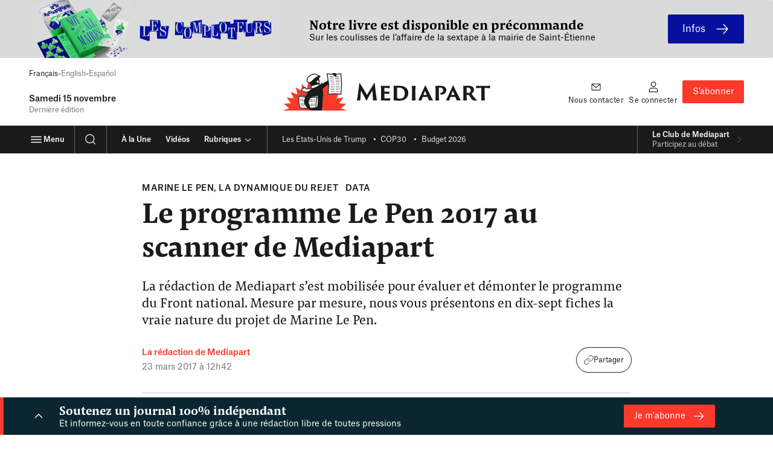

--- FILE ---
content_type: text/html
request_url: https://infographics.mediapart.fr/2017/fiches-fn/index.html
body_size: 61552
content:
<!doctype html>
<html>
<head>
    <title>Fiches FN</title>
    <meta http-equiv="Content-Type" content="text/html; charset=utf-8">
    <meta name="viewport" content="width=device-width, initial-scale=1.0">
    <script src="js/jquery.js"></script>
    <script src="js/jquery.magnific-popup.min.js"></script>
    <link rel="stylesheet" href="css/grillade.css">
    <link rel="stylesheet" href="css/magnific-popup.css">
    <link rel="stylesheet" href="css/app.css">
    <link href="https://fonts.googleapis.com/css?family=Montserrat|PT+Serif" rel="stylesheet">

</head>

<body style="background-color:#ffffff">

<div class="container mt1">

	<div class="grid-3-small-1">

    <div>

      <div class="bloc bg-1">

        <a class="popup-with-zoom-anim" href="#dialog-1">

          <div class="valign">
            <img src="img/flag.png" alt="logo" ><br>

            <h2>De 2002 à 2017, un programme toujours d'<span class="color-1-1">extrême droite</span></h2>

          </div>

        </a>

      </div>

      <div class="zoom-anim-dialog mfp-hide bg-2" id="dialog-1">

        <div class="mfp-bloc">

<h2>De 2002 à 2017, un programme toujours d'<span class="color-1-1">extrême droite</span></h2>
<p>Le Front national, et notamment les gens qui le rejoignent depuis quelques années –&nbsp;comme Florian Philippot&nbsp;– réfutent le qualificatif d’extrême droite, qui correspond selon eux à un stigma social. Ils lui préfèrent le terme de <i>«&nbsp;patriotes&nbsp;»</i> et refusent de se placer sur un axe gauche/droite. Il s’agit pourtant d’un terme neutre<i> «&nbsp;qui correspond à une réalité structurelle et historique de la vie politique française depuis les années 1880&nbsp;»</i>, comme l’a rappelé <a href="https://www.mediapart.fr/journal/france/130214/le-fn-ne-peut-pas-encore-arracher-une-partie-de-la-droite?onglet=full">sur Mediapart</a> l’historien Nicolas Lebourg.</p><p>Marine Le Pen ne tient pas, publiquement en tout cas, de propos antisémites, négationnistes, racistes, ou prônant l’inégalité des races. Mais elle n’est pas non plus gaulliste comme elle le laisse entendre. C’est une femme d’extrême droite, avec un programme et un discours d’extrême droite. Son discours correspond au national-populisme, courant dominant de l’extrême droite française depuis les années 1880, mâtiné de néopopulisme, qui est la mutation des extrêmes droites depuis le début des années 2000 en Europe. Démonstration.</p><p>D’abord la présidente du FN n’a pas renié les racines du Front national et son histoire, celles d’un parti créé en 1972&nbsp;<span>par Jean-Marie Le&nbsp;Pen avec d’anciens collaborationnistes, des néofascistes, des anciens de l’OAS (Organisation armée secrète). Elle n’a jamais fait son «&nbsp;aggiornamento&nbsp;», contrairement au MSI, l’extrême droite italienne de Gianfranco Fini, qui a, lui, pris ses distances avec son passé fasciste. S</span><span>i Marine Le&nbsp;Pen a écarté son père du parti en 2015, elle conserve encore, dans son premier cercle et au cœur de l’organisation de ses campagnes, un groupe radical d’anciens du Groupe Union Défense (GUD) <a href="https://www.mediapart.fr/journal/france/150317/la-gud-connection-l-equipe-bis-de-marine-le-pen?onglet=full">accusés d’antisémitisme</a>.</span></p>
<p><span> Ensuite, malgré des évolutions sémantiques, la tentative de gommer la flamme du parti et le nom de Le&nbsp;Pen dans sa communication, et la mise en avant de thèmes économiques, son programme comme son discours restent d’extrême droite. <i>«&nbsp;Entre le FN mariniste et le FN lepéniste, les continuités l’emportent largement sur les innovations, qu’il s’agisse de l’organisation, du programme, du discours, de la stratégie ou de la sociologie de ses soutiens&nbsp;»</i>, souligne d’ailleurs <a href="https://www.mediapart.fr/journal/france/261015/trois-generations-de-chercheurs-decortiquent-le-fn-dans-un-livre-enquete?onglet=full">le trio de chercheurs</a> auteur du livre <i>Les Faux-semblants du Front national</i> (Presses de Sciences-Po, 2015). </span></p><p><span>On le voit d’abord dans les thèmes que la candidate porte, qui ont peu varié depuis sa création&nbsp;:&nbsp;</span><span>fermeture des frontières, refus de l’immigration et du multiculturalisme, stigmatisation des personnes d’origine étrangère et notamment maghrébine, érigées en boucs émissaires. Tout son programme tourne autour de l’idée que tous les maux de notre société (insécurité physique, économique, transformation des modes de vie) auraient une cause unique&nbsp;: la présence de l’islam. Donc, aux problèmes d’emploi, le FN répond préférence nationale ; aux problèmes de sécurité, il dit «&nbsp;ce sont les arabo-musulmans&nbsp;». Le Front national possède le seul programme (avec la <i>«</i></span><i>&nbsp;préférence nationale&nbsp;»</i><span>, le </span><i>«&nbsp;protectionnisme intelligent&nbsp;»</i><span>) qui dit pouvoir résoudre ces trois dimensions par un même élément.</span></p>
<p><iframe width="100%" height="315" src="https://www.youtube.com/embed/JBB_fimhKQo?rel=0&amp;showinfo=0?ecver=1" frameborder="0" allowfullscreen></iframe><p>
<p>Marine Le Pen est aussi d’extrême droite dans la façon d’exercer le pouvoir qu’elle prévoit&nbsp;: elle prône un exécutif très fort dans un contact direct avec les peuples, par-delà les corps intermédiaires, en instituant les référendums d’initiative populaire (sur proposition d’au moins 500&nbsp;000 électeurs)&nbsp;: sur l’appartenance à l’UE, sur la révision de la Constitution. C’est une vraie proposition d’extrême droite, de type césariste.</p><p>Même chose dans sa dénonciation des élites et des médias. Si elle défend la liberté de la presse dans ses discours, la présidente du FN interdit pourtant l’accès à ses événements publics à plusieurs médias ou journalistes, dont Mediapart et «&nbsp;Quotidien&nbsp;», l’émission de Yann Barthès sur TMC. Des journalistes sont encore agressés dans des rassemblements frontistes ou en enquêtant sur le parti.</p><p>Le FN se nourrit aussi du culte de la personnalité du chef, et est structuré de manière hyper-centralisée et verticale. Une autre des caractéristiques de l’extrême droite.</p><p>Marine Le Pen a en revanche fait évoluer le programme ou le discours du parti sur quelques points. Deux exemples&nbsp;:<br><span>– Sur la question de l’avortement&nbsp;: la lutte contre le droit à l’avortement a longtemps compté parmi les fondamentaux du FN. En </span><a href="http://abonnes.lemonde.fr/cgi-bin/ACHATS/ARCHIVES/archives.cgi?ID=7f63c304119b73eb8b79c693c96e6db827e8e3c157f06ec2">2002 et 2007</a><span>, le parti envisageait encore de revenir sur la loi Veil «&nbsp;par voie référendaire&nbsp;». Pendant la campagne présidentielle de 2012, la présidente du FN avait évoqué «&nbsp;les avortements de confort&nbsp;» et s’était positionnée, dans les médias, pour le «&nbsp;déremboursement de l’IVG de confort&nbsp;» (sauf en cas de viol).&nbsp;</span><span>Dans cette campagne 2017, elle a expliqué qu’il n’y aurait </span><i>«&nbsp;aucune modification, ni du périmètre, ni de l’accès, ni du remboursement de l’IVG&nbsp;»</i><span> lorsque sa nièce, la députée Marion Maréchal-Le&nbsp;Pen, a déclaré qu’en cas de victoire à la présidentielle, </span><i>«&nbsp;il faudra revenir sur le remboursement intégral et illimité de l’avortement car les femmes sont des êtres responsables qui doivent être traités comme tels&nbsp;»</i><span>.</span><br>– Sur la peine de mort&nbsp;:<br><span>En 2012, Marine Le Pen rompt avec un marqueur historique du parti en n’inscrivant plus dans son programme le rétablissement de la <i>«&nbsp;peine de mort&nbsp;»</i> pour <i>«&nbsp;les crimes les plus graves&nbsp;»</i> et <i>«&nbsp;les trafiquants de drogue&nbsp;»</i>, mais un référendum proposant de choisir entre <i>«&nbsp;peine de mort&nbsp;»</i> et <i>«&nbsp;perpétuité réelle&nbsp;»</i>. En 2017, la peine de mort a disparu du projet. Dans les médias, Marine Le&nbsp;Pen s’y dit favorable à titre personnel, mais laisse aux Français la possibilité de la rétablir s’ils le souhaitent&nbsp;<i>«&nbsp;via un référendum d’initiative populaire&nbsp;»</i>.</span></p><p><span>Si Marine Le Pen a déclaré, en septembre, sur TF1, qu’<i>«&nbsp;un islam tel que nous l’avons connu, laïcisé par les Lumières comme les autres religions&nbsp;»</i>, </span><span>était compatible avec la République, cette phrase est loin de faire l’unanimité parmi les cadres et militants du FN. Elle est surtout en désaccord avec le lien régulier qui est effectué au sein du parti entre immigration, <i>«&nbsp;islamisation&nbsp;»</i>, délinquance et terrorisme.</span></p>

<h3 class="text-center"><a href="https://www.mediapart.fr/journal/france/230317/programme-du-fn-1-de-2002-2017-un-programme-toujours-d-extreme-droite" target="_blank">&#x261e; PARTAGER CETTE FICHE &#x261c;</a></h3>
      </div>

      </div>

    </div>

		<div>

			<div class="bloc bg-1">

				<a class="popup-with-zoom-anim" href="#dialog-2">

					<div class="valign">
            <img src="img/france.png" alt="logo" ><br>

            <h2>La <span class="color-1-1">«&nbsp;priorité nationale&nbsp;»</span>, une doctrine contraire à la République</h2>

					</div>

				</a>

			</div>

			<div class="zoom-anim-dialog mfp-hide bg-2" id="dialog-2">

				<div class="mfp-bloc">

<h2>La <span class="color-1-1">«priorité nationale»</span>, une doctrine contraire à la République</h2>
<p>Contraire aux principes de 1789, la doctrine de la <i>«&nbsp;priorité nationale&nbsp;»</i>, qui renvoie dans l’imaginaire collectif français à l’usage qu’en a fait Vichy contre les juifs et qui constitue l’un des marqueurs historiques de l’extrême droite, irrigue l’ensemble du programme de Marine Le Pen. Son instauration provoquerait une rupture fondamentale avec le système politique actuel, dont l’un des piliers est l’égalité&nbsp;; elle aurait des conséquences catastrophiques pour les <a href="https://www.insee.fr/fr/statistiques/1410693">4,2 millions d’étrangers</a> (est étrangère toute personne ayant déclaré lors du recensement une nationalité autre que celle du pays dans lequel elle réside) vivant en France, qui représentent 6,4&nbsp;% de la population.</p><p>Elle suppose une réforme d’envergure de la Constitution de 1958 et c’est pourquoi Marine Le Pen, qui assume vouloir <i>«&nbsp;ériger la citoyenneté française en privilège&nbsp;»</i>, a prévu de lui consacrer un référendum. La <i>«&nbsp;priorité nationale&nbsp;»</i>, désormais préférée à l’expression <i>«&nbsp;préférence nationale&nbsp;»</i>, est le principal vecteur conçu par le FN pour instaurer un <i>«&nbsp;nouveau modèle patriote&nbsp;»</i>. Celui-ci doit mettre&nbsp;<i>«&nbsp;la défense de la nation et du peuple au cœur de toute décision publique&nbsp;»</i> et donner la primauté à <i>«&nbsp;la protection de notre identité nationale, notre indépendance, l’unité des Français, la justice sociale et la prospérité de tous&nbsp;»</i>.</p><p><b>En matière d’emploi</b>, la candidate d’extrême droite veut créer <i>«&nbsp;une taxe additionnelle sur l’embauche de salariés étrangers afin d’assurer effectivement la priorité nationale à l’emploi des Français&nbsp;»</i>. Cette proposition est sous-tendue par l’idée selon laquelle les étrangers feraient concurrence aux travailleurs autochtones et qu’ils tireraient les salaires à la baisse. Or, des travaux récents démentent ces affirmations, comme le rappelle le professeur d’économie à l’université Paris-Dauphine, El Mouhoub Mouhoud, dans son livre <i>L’Immigration en France, mythes et réalité</i> (Fayard, janvier 2017).</p><p>Les effets de l’immigration sont de <i>«&nbsp;très faible ampleur&nbsp;»</i> sur les pays d’accueil, que ce soit sur le marché du travail ou les finances publiques, écrit-il. En effet, les immigrés occupent des emplois moins qualifiés que les natifs&nbsp;: des secteurs d’activité entiers, comme le bâtiment, la restauration, l’agriculture et les services à la personne ne fonctionnent que grâce à cette main-d’œuvre. En tant que consommateurs, ils créent, par ailleurs, de la demande supplémentaire, et donc des emplois. Ils ont enfin une plus grande propension à monter leur propre entreprise, ce qui bénéficie à l’ensemble de l’économie.</p><p>Plusieurs études concluent même à un impact positif de l’immigration sur le salaire des natifs en France. Selon les économistes Javier Ortega et Gregory Verdugo, une augmentation de l’immigration de 10&nbsp;% accroîtrait la rémunération des natifs de 3&nbsp;%. Si des effets négatifs se font sentir, les premiers à en pâtir sont les travailleurs employés dans les mêmes secteurs, pour la plupart issus de vagues d’immigration antérieures.</p>
<p><iframe width="100%" height="315" src="https://www.youtube.com/embed/bt_By0BlrUk?rel=0&amp;showinfo=0?ecver=1" frameborder="0" allowfullscreen></iframe><p>
<p>Pour <i>«&nbsp;garantir&nbsp;»</i> la <b>protection sociale</b>, Marine Le Pen entend mettre en œuvre <i>«&nbsp;une vraie politique nataliste réservée aux familles françaises&nbsp;»</i>. Invitée sur LCI le 7 février, elle a évoqué un <i>«&nbsp;délai de carence&nbsp;»</i> de deux ans, à la fin duquel les étrangers venant d’arriver sur le sol français auraient droit aux prestations sociales. Et ce, même s’ils ont un emploi et qu’ils cotisent à la Sécurité sociale, au même titre que les travailleurs de nationalité française. En cas de maladie, les étrangers devraient <i>«&nbsp;assumer&nbsp;»</i> et <i>«&nbsp;subvenir&nbsp;»</i> aux coûts de leurs soins, a-t-elle averti. François Fillon a mentionné un projet du même type, mais son équipe a fait savoir qu’il ne concernerait que les prestations <i>«&nbsp;non contributives&nbsp;»</i>, c’est-à-dire celles pour lesquelles les salariés ne cotisent pas (principalement les minima sociaux, certaines prestations familiales et de logement).</p><p>Plus précisément, pour valoriser le pouvoir d’achat des Français, Marine Le Pen compte amoindrir celui des étrangers&nbsp;: en conditionnant le minimum vieillesse (ASPA) à la nationalité française ou à 20 ans de résidence en France, elle estime que cela permettra d’augmenter les très petites retraites des Français. L’accès au logement social aussi serait restreint, afin de le <i>«&nbsp;réserver prioritairement aux Français&nbsp;»</i>. Une mesure <i>«&nbsp;sans effet rétroactif&nbsp;»</i>, précise-t-elle tout de même.</p><p>Actuellement, l’accès aux prestations sociales est conditionné à la détention d’un titre de séjour de longue durée&nbsp;; l’octroi du revenu de solidarité active (RSA) suppose, lui, cinq ans de résidence pour les personnes originaires de pays tiers à l’Union européenne&nbsp;; quant à l’accès au logement, il est rendu plus difficile aux étrangers, en raison des discriminations qu’ils subissent de plein fouet.</p><p>Avec ses propositions, Marine Le Pen entend apporter une réponse à l’idée selon laquelle les étrangers viendraient en France pour bénéficier des aides sociales et qu’ils représenteraient une charge pour les comptes sociaux. Il s’agit pourtant d’une idée reçue. Dans leur ouvrage <i>L’immigration coûte cher à la France&nbsp;? Qu’en pensent les économistes&nbsp;?</i> (Les Échos/Eyrolles, 2012), Xavier Chojnicki et Lionel Ragot démontrent que les immigrés, surreprésentés dans les classes en âge de travailler, contribuent (en termes nets) davantage au budget de l’État que les natifs. Certes, ils sont plus souvent au chômage, mais arrivés formés sur le marché du travail français, ils n’ont rien coûté à l’État en matière d’éducation&nbsp;; plus jeunes, ils travaillent plus longtemps et cotisent donc plus longtemps, tout en profitant moins de leur retraite puisque, en tant qu’ouvriers, leur durée de vie est plus courte.</p><p><b>En matière de santé</b>, Marine Le Pen veut <i>«&nbsp;réaliser des économies&nbsp;»</i> en supprimant l’aide médicale d’État (AME), qui aujourd’hui permet aux personnes en situation irrégulière d’accéder aux soins de base. Elle propose également de relever le <i>numerus clausus</i> d’accès aux études de santé <i>«&nbsp;pour éviter le recours massif aux médecins étrangers&nbsp;»</i>.</p><p>Concernant l’AME, les experts sont unanimes pour dire que la suppression de l’AME aurait des effets désastreux en matière de santé publique (à cause du risque de diffusion des épidémies) et serait financièrement&nbsp;contre-productive&nbsp;(plus les maladies sont prises en charge tardivement, plus elles coûtent cher à la collectivité). Le défi pour les pouvoirs publics est en réalité inverse&nbsp;: comment faire en sorte que des personnes plus démunies que les autres accèdent effectivement aux droits qui leur reviennent.</p><p>L’<b>école</b> n’échappe pas aux foudres de la candidate du FN. Le 8 décembre 2016, celle-ci a déclaré vouloir mettre fin à l’éducation gratuite pour les enfants étrangers&nbsp;: <i>«&nbsp;Si vous venez dans notre pays, ne vous attendez pas à ce que vous soyez pris en charge, à être soignés, que vos enfants soient éduqués gratuitement. Maintenant, c’est terminé, c’est la fin de la récréation&nbsp;!&nbsp;»</i> Mais priver les enfants étrangers d’éducation serait là encore contraire à la Constitution, aux lois Ferry sur l’enseignement primaire obligatoire, laïc et gratuit, ainsi qu’à la Déclaration universelle des droits de l’homme et à la circulaire ministérielle du 6 juin 1991.</p><p>En l’état actuel du droit, la mise en œuvre de telles mesures discriminatoires est impossible. Dans une décision du 22 janvier 1990, le Conseil constitutionnel a par exemple censuré une loi qui introduisait une différence de traitement entre des Français et certaines catégories d’étrangers résidant régulièrement en France, et ce au motif qu’elle mettait en cause le principe constitutionnel d’égalité. Pour contourner ce principe, Marine Le Pen doit nécessairement en passer par un référendum (article 89 si elle dispose d’une majorité parlementaire, article 11 dans le cas inverse).</p><p>Le seul garde-fou pourrait alors résider dans l’alinéa 5 de l’article 89 de la Constitution, qui prévoit que <i>«&nbsp;la forme républicaine du gouvernement ne peut faire l’objet d’une révision&nbsp;»</i>. Cette interdiction pourrait empêcher que soit mis à mal le principe d’égalité dont la Constitution considère qu’il est l’un des trois piliers du régime républicain, avec la liberté et la fraternité.</p>
<h3 class="text-center"><a href="https://www.mediapart.fr/journal/france/200317/fn-la-priorite-nationale-une-doctrine-contraire-aux-fondements-republicains-0" target="_blank">&#x261e; PARTAGER CETTE FICHE &#x261c;</a></h3>


				</div>

			</div>

		</div>

		<div>

			<div class="bloc bg-1">

				<a class="popup-with-zoom-anim" href="#dialog-3">

					<div class="valign">
            <img src="img/referendum.png" alt="logo" ><br>
            <h2><span class="color-1-1">Institutions</span>&nbsp;: la fin des contrepouvoirs démocratiques</h2>

					</div>

				</a>

			</div>

			<div class="zoom-anim-dialog mfp-hide bg-2" id="dialog-3">

				<div class="mfp-bloc">

<h2><span class="color-1-1">Institutions</span>&nbsp;: la fin des contrepouvoirs démocratiques</h2>
<p>C’est une des principales habiletés du programme de Marine Le&nbsp;Pen, une illustration intéressante de cette «&nbsp;stratégie de dédiabolisation&nbsp;» mise en œuvre depuis des années. Le Front national a historiquement un problème avec la République, plus largement avec la démocratie. L’extrême droite a toujours considéré la démocratie représentative fondée sur l’État de droit et un ensemble de normes juridiques comme une dangereuse contrainte venant menacer ce qui est son ADN&nbsp;: la relation directe et sans limite du «&nbsp;chef&nbsp;» à son peuple.</p><p>Jean-Marie Le Pen avait agrégé autour de lui une coalition hétéroclite de néofascistes, de conservateurs autoritaires, de monarchistes revanchards, de théoriciens de l’État fort, tous pouvant se retrouver dans le slogan <i>«&nbsp;Crève la gueuse, crève la République&nbsp;!&nbsp;»</i> des ligues factieuses de l’entre-deux-guerres. Le traditionnel rassemblement du 1<sup>er</sup>&nbsp;Mai devant la statue de Jeanne d’Arc a longtemps été l’occasion de vilipender la République.<i> «&nbsp;Ils commencent tous à me gonfler avec la République&nbsp;!&nbsp;»</i>, tempêtait encore Jean-Marie Le&nbsp;Pen dans un entretien à <i>Rivarol</i>, le 9 avril 2015.</p><p>Ce n’est plus le cas, officiellement du moins, et Marine Le&nbsp;Pen a achevé de prendre le tournant républicain timidement initié par son père au début des années. <i>«&nbsp;Si l’on veut tenter de nous définir, je le dis sans ambages, nous sommes profondément républicains&nbsp;»</i>, clamait-elle le 1<sup>er</sup> mai 2013 devant cette même statue de Jeanne d’Arc, faisant d’un coup de la République un nouvel intégrisme pour protéger la nation française.</p><p>D’où l’intérêt de son programme de réformes institutionnelles. Comme dans d’autres domaines, l’opération de triangulation, consistant à puiser dans les propositions des camps adverses pour les recycler à la façon Front national, a fonctionné à plein. Qu’on en juge. Marine Le&nbsp;Pen veut instaurer un mode de scrutin proportionnel <i>«&nbsp;avec une prime majoritaire de 30&nbsp;% des sièges pour la liste arrivée en tête et un seuil de 5&nbsp;% des suffrages pour obtenir des élus&nbsp;»</i>. Proposition également faite par le candidat socialiste Benoît Hamon, par les écologistes, Jean-Luc Mélenchon défendant lui aussi la proportionnelle.</p><p>Autre exemple&nbsp;: <i>«&nbsp;Créer un véritable référendum d’initiative populaire, sur proposition d’au moins 500&nbsp;000 électeurs.&nbsp;»</i> C’est peu ou prou ce que propose Benoît Hamon avec son <i>«&nbsp;49-3 citoyen&nbsp;»</i>, selon lequel une pétition ou un appel réunissant 450&nbsp;000 signataires obligerait le parlement ou le gouvernement à se saisir d’un texte ou d’une proposition. Cette extension du champ du référendum d’initiative populaire –&nbsp;déjà timidement instituée par la réforme de 2008&nbsp;– est également souhaitée par les écologistes. Jean-Luc Mélenchon défend, lui, l’idée de référendum révocatoire des élus en cours de mandat.</p><p>Dernier exemple&nbsp;: <i>«&nbsp;Abaisser le nombre de députés à 300 (contre 577 aujourd’hui) et le nombre de sénateurs à 200 (contre 348 aujourd’hui).&nbsp;»</i> Une forte réduction du nombre de parlementaires était également voulue par Manuel Valls, Vincent Peillon, Alain Juppé… La proposition n’est pas reprise par Benoît Hamon mais elle fait partie du programme de François Fillon.</p>
<p><iframe width="100%" height="315" src="https://www.youtube.com/embed/qqtB7-yebsY?rel=0&amp;showinfo=0?ecver=1" frameborder="0" allowfullscreen></iframe></p>
<p>Alors le Front national, comme la gauche, veut-il moderniser la République, voire en changer&nbsp;? Non, car les projets diffèrent radicalement. Au-delà de certaines propositions identiques, la réforme prônée par Marine Le&nbsp;Pen réactualise certains fondamentaux de l’extrême droite en l’inscrivant dans un cadre républicain. Il s’agit de fait de construire un État fort, <i>«&nbsp;une verticale du pouvoir&nbsp;»</i>, comme l’a fait son ami politique Vladimir Poutine. Et pour cela trois armes sont utilisées.</p><p>D’abord une nouvelle constitution qui permettra d’inscrire dans le texte fondamental le principe de la <i>«&nbsp;priorité nationale&nbsp;»</i> et d’autoriser ainsi la mise en place des politiques discriminatoires en matière d’accès à l’emploi, au logement, à la santé, à l’éducation. Ce qui fonde et définit l’extrême droite –&nbsp;l’inégalité et la reconnaissance d’un ordre naturel hiérarchisé&nbsp;– serait ainsi inscrit au cœur même de la République.</p><p>La deuxième arme est l’extension<i> «&nbsp;du champ d’application de l’article 11 de la Constitution&nbsp;».</i> Cet article autorise le président (la présidente) à recourir directement au référendum. Étant aujourd’hui limité dans son application <i><a href="http://www.vie-publique.fr/decouverte-institutions/citoyen/participation/voter/referendum/existe-t-il-differents-types-referendum.html">(lire ici)</a></i>, son extension permettrait à une présidente FN de court-circuiter justement la démocratie représentative (le Parlement en premier lieu) pour entretenir un rapport direct au «&nbsp;peuple&nbsp;». C’est la marque de fabrique de tous les régimes autoritaires.</p><p>Troisième arme, la limitation des contre-pouvoirs locaux&nbsp;: <i>«&nbsp;Conserver trois niveaux d’administration (au lieu de six actuellement)&nbsp;: communes, départements et État.&nbsp;»</i> La mesure peut sembler de bon sens, tant la dénonciation du «&nbsp;millefeuille administratif&nbsp;» semble faire consensus. Après les demi-réformes Sarkozy (le conseiller territorial) et Valls (la réduction du nombre de régions), Marine Le&nbsp;Pen réussirait là où les autres ont échoué…</p><p>Mais cette mesure dit bien autre chose&nbsp;: c’est un retour brutal sur trente-cinq ans de décentralisation et de transferts de compétences de l’État central vers les collectivités locales. Le FN veut supprimer les régions, les intercommunalités, sortir de l’Europe et ne garder que la mairie, le département, l’État. C’est oublier qu’une très large majorité des 36&nbsp;000 communes françaises ne peuvent aujourd’hui survivre que par ces intercommunalités défendues par les maires parce qu’elles permettent d’avoir les moyens budgétaires de gérer des «&nbsp;bassins de vie&nbsp;» à l’échelle des habitants. C’est oublier le poids décisif pris aujourd’hui par les régions, les spécialistes des collectivités estimant que l’échelon à supprimer serait le département et certainement pas la région.</p><p>Ces trois mesures dessinent le vrai projet du Front national&nbsp;: l’exaltation d’un État fort et l’affaiblissement ou la suppression de nombreux contre-pouvoirs. Marine Le&nbsp;Pen ne dit ainsi rien d’un renforcement des pouvoirs du Parlement. La «&nbsp;conversion républicaine&nbsp;» de l’extrême droite française a un prix&nbsp;: un État vertical à la main du chef de l’État. Aucun des aspects monarchiques de la V<sup>e</sup> République n’est ainsi remis en cause&nbsp;: pouvoir de nomination détenu par le président de la République, pouvoir d’engager seul le pays dans une guerre, pouvoir sur la justice. <i>«&nbsp;Je l’aime bien cette V<sup>e</sup> République&nbsp;»</i>, notait d’ailleurs Marine Le&nbsp;Pen, lors du débat télévisé du 20 mars sur TF1 <i><a href="https://www.mediapart.fr/journal/france/140317/si-marine-le-pen-etait-presidente">(lire également notre enquête «Si Marine Le&nbsp;Pen était présidente»)</a></i>.</p><p>Sans doute est-ce cette basse intensité démocratique de la V<sup>e</sup> République que la présidente du FN veut défendre. Comme le dit Paul Alliès, professeur émérite de science politique à la Faculté de droit de Montpellier <a href="https://blogs.mediapart.fr/paul-allies/blog/190215/marine-le-pen-peut-elle-etre-presidente-de-la-republique-avoir-le-courage-davoir-peur">dans un billet de blog</a> publié sur Mediapart, <i>«&nbsp;le régime de la V<sup>e</sup>&nbsp;République est parfaitement compatible avec sa conception césariste de l’exercice du pouvoir&nbsp;»</i>.</p><p>C’est surtout l’État fort, l’État-nation pour ne pas dire l’État ethnique que défend Marine Le&nbsp;Pen&nbsp;: <i>«&nbsp;L’État-nation doit à nouveau s’imposer par une remise en ordre de ses objectifs et de ses méthodes&nbsp;»</i>, déclarait-elle à Tours en janvier 2011. <i>«&nbsp;Sans État fort, il n’y a pas de sécurité, sans autorité, il n’y a pas de sécurité&nbsp;»</i>, ajoutait-elle en novembre 2011. État fort, régime autoritaire, contre-pouvoirs effacés&nbsp;: voilà le vrai projet du FN.</p>
<h3 class="text-center"><a href="https://www.mediapart.fr/journal/france/230317/programme-du-fn-3-institutions-la-fin-des-contre-pouvoirs-democratiques" target="_blank">&#x261e; PARTAGER CETTE FICHE &#x261c;</a></h3>

				</div>

			</div>

		</div>

    <div>

			<div class="bloc bg-1">

				<a class="popup-with-zoom-anim" href="#dialog-4">

					<div class="valign">
            <img src="img/islam.png" alt="logo" ><br>
					<h2>L’<span class="color-1-1">identité nationale</span>, machine de guerre contre l’islam </h2>
					</div>

				</a>

			</div>

			<div class="zoom-anim-dialog mfp-hide bg-2" id="dialog-4">

				<div class="mfp-bloc">

<h2>L’<span class="color-1-1">identité nationale</span>, machine de guerre contre l’islam </h2>
<p>Souhaitant afficher l’image d’un parti ouvert, le Front national avance désormais à couvert, sans nommer sa cible&nbsp;: les musulmans. Le 11 septembre 2016 sur TF1, Marine Le Pen, nouvelle adepte de&nbsp;<i>«&nbsp;la France apaisée&nbsp;»</i>, a affirmé que son parti&nbsp;<i>«&nbsp;ne vis[ait] en aucune manière à opérer des discriminations. Nous défendons tous les Français&nbsp;»</i>. Dans son programme, il n’est donc question que de principes «&nbsp;républicains&nbsp;»&nbsp;: laïcité, égalité homme-femme, liberté scolaire, etc. Même l’assimilation devient <i>«&nbsp;républicaine&nbsp;»</i>.</p><p>Mais le parti détourne ces principes pour en faire des armes à l’usage exclusif de son obsession antimusulmane. L’ennemi est réapparu lors du meeting de Marine Le Pen à Lyon, le 5 février 2017&nbsp;: <i>«&nbsp;Nous ne voulons pas vivre sous le joug ou la menace du fondamentalisme islamique.&nbsp;»</i> <i>«&nbsp;Ils veulent nous imposer des salles de prière, les mosquées catholiques, le voile islamique, la soumission de la femme, interdite de jupe, de travail ou de bistrot</i>, a avancé la candidate.<i> Mais aucun Français, aucun républicain, aucune femme attachée à sa liberté et à sa dignité ne peut l’accepter.&nbsp;»</i> C’est donc sur le dos des musulmans, assimilés aux plus radicaux d’entre eux, que le FN veut rassembler et construire son identité nationale.</p>
<p><iframe width="100%" height="315" src="https://www.youtube.com/embed/7cAVr09HuEU?rel=0&amp;showinfo=0?ecver=1" frameborder="0" allowfullscreen></iframe></p>
<p><b>Défendre les droits des femmes </b><b>: lutter contre l’islamisme qui fait reculer leurs libertés fondamentales ; mettre en place un plan national pour l’égalité salariale entre les femmes et les hommes, et lutter contre la précarité professionnelle et sociale.</b></p><p>Rompant avec les propos misogynes de son père, Marine Le Pen s’est emparée des sujets féministes par opportunisme, pour séduire un électorat féminin et en faire une arme contre les musulmans. Les droits des femmes sont uniquement abordés sous l’angle de la lutte contre <i>«&nbsp;l’immigration massive&nbsp;»</i> et le <i>«&nbsp;fondamentalisme musulman&nbsp;»</i>.<i> «&nbsp;Il y a un énorme problème dont personne ne parle </i>[…]<i>,</i>&nbsp;<i>c’est le recul des droits des femmes lié au fondamentalisme islamiste&nbsp;»</i>, a ainsi affirmé la candidate FN sur RTL, le 8 mars 2017.</p><p>Pour le reste, elle n’avance aucune mesure concrète, quand elle prétend vouloir favoriser l’égalité salariale homme-femme. Au Parlement européen, elle a ainsi voté contre les deux textes qui allaient en ce sens&nbsp;: le <a href="http://www.europarl.europa.eu/sides/getDoc.do?pubRef=-//EP//TEXT+REPORT+A7-2013-0306+0+DOC+XML+V0//FR">rapport Estrela</a>, en décembre 2013, qui réclamait un accès généralisé à la contraception et à des services d’avortement sûrs, et le <a href="http://www.europarl.europa.eu/sides/getDoc.do?pubRef=-//EP//TEXT+REPORT+A7-2014-0073+0+DOC+XML+V0//FR">rapport Zuber</a>, en mars 2014, qui ciblait les effets de la crise économique sur les femmes. Ce dernier demandait notamment le respect du principe «&nbsp;à travail égal, salaire égal&nbsp;», l’interdiction des démissions forcées en cas de maternité, la lutte contre les stéréotypes sexistes et des mesures pour améliorer la représentation des femmes dans les sphères politiques et dans les conseils d’administration des entreprises.</p><p>Le 16 octobre 2016, sur BFM TV, Marine Le Pen s’en remettait d’ailleurs, sur le sujet de l’égalité homme-femme, aux acteurs économiques&nbsp;: <i>«&nbsp;Personne n’a la baguette magique sur l’inégalité salariale entre les hommes et les femmes. Et est-ce que le politique doit toujours intervenir&nbsp;? Est-ce que ce n’est pas au dialogue syndical d’avancer sur ces sujets&nbsp;? Est-ce que ce n’est pas dans le dialogue entre syndicats patronaux et syndicats de salariés qu’on doit pouvoir avancer sur cette inégalité salariale&nbsp;?&nbsp;»</i> C’est dire sa volonté d’agir en la matière. Or, force est de constater que ce dialogue ne suffit pas&nbsp;: tous temps de travail confondus, <a href="http://www.inegalites.fr/spip.php?article972">les hommes gagnaient en 2014</a> 23&nbsp;% de plus que les femmes. Près de 11&nbsp;% des écarts de salaire entre les deux sexes sont inexpliqués et relèvent d’une discrimination «&nbsp;pure&nbsp;». Pour expliquer son opposition à la parité ou à un ministère des droits des femmes, Marine Le Pen avait d’ailleurs lancé, le 5 avril 2012&nbsp;: <i>«&nbsp;On n’est pas une espèce à protéger&nbsp;!&nbsp;»</i> Le FN est donc pour l’égalité, mais elle devra se faire toute seule…</p><p>Lors de la campagne présidentielle de 2012, Marine Le Pen s’était prononcée dans les médias pour le <i>«&nbsp;déremboursement de l’IVG de confort&nbsp;»</i> (sauf en cas de viol). Cette question n’est plus abordée dans le programme 2017. En décembre dernier, la candidate avait repris sa nièce, Marion Maréchal-Le Pen, qui voulait revenir sur le remboursement de l’IVG, en assénant que <i>«&nbsp;le périmètre de l’accès à l’IVG et son remboursement ne font pas partie de mon programme&nbsp;»</i>. Le <i>«&nbsp;salaire maternel&nbsp;»</i>, conçu comme un moyen de renvoyer les femmes au foyer, a lui aussi disparu du programme 2017. Ce dernier prévoit en revanche de revenir sur le partage du congé parental entre les parents. Cette réforme irait contre l’égalité homme-femme.</p><p><b>Garantir la liberté de scolariser ses enfants selon ses choix</b><b>, tout en contrôlant plus strictement la compatibilité des enseignements dispensés dans les établissements privés hors contrat <b>avec les valeurs de la République.</b></b></p><p>Les établissements hors contrat ne sont pas tenus de respecter les programmes de l’Éducation nationale et leurs professeurs ne sont pas rémunérés par l’État. Selon les chiffres du ministère de l’éducation nationale, on comptait à la rentrée 2016 environ 1&nbsp;200 écoles hors contrat dans les premier et second degrés, un nombre en forte croissance.</p><p>Sur 61 885 enfants scolarisés hors contrat en 2015, seuls 21&nbsp;402 l’étaient dans un établissement confessionnel&nbsp;: 11&nbsp;756 élèves dans une école catholique, 4&nbsp;150 dans une école juive, 4&nbsp;066 dans une école musulmane et 1&nbsp;430 dans une école protestante. Alors que le FN vise, sans les nommer, les écoles musulmanes hors contrat, on voit donc que c’est bien l’enseignement catholique qui se taille la part du lion dans le hors contrat. Bon nombre des établissements musulmans, qui se sont multipliés ces dernières années par effet de rattrapage, sont d’ailleurs voués à passer sous contrat, mais ils doivent pour cela justifier d’une existence de cinq ans.</p><p>À la suite des attentats de 2015, le gouvernement socialiste, craignant que certains d’entre eux ne constituent des foyers de radicalisation, avait lancé une vague d’inspections ciblées dans une vingtaine d’établissements privés hors contrat (confessionnels et non confessionnels). Ces inspections n’ont relevé aucun phénomène de radicalisation, mais des <i>«&nbsp;lacunes pédagogiques préoccupantes&nbsp;»</i> pour huit établissements. <i>«&nbsp;Ni djihad, ni extrême droite, ni promotion de valeurs hostiles à la République, mais plutôt une pauvreté pédagogique, un trop faible niveau scolaire&nbsp;»</i>, avait précisé le ministère de l’éducation nationale <a href="http://www.la-croix.com/Famille/Education/Le-ministere-renforce-controle-ecoles-hors-contrat-2016-04-19-1200754403">dans <i>La Croix</i></a><i>.</i> Les craintes soulevées par le FN relèvent donc du fantasme.</p><p>Najat Vallaud-Belkacem avait également tenté de modifier le régime d’ouverture des écoles privées, pour passer d’un régime de déclaration à un régime d’autorisation plus contraignant, mais cette réforme a été récemment censurée par le Conseil constitutionnel.</p><p><b>Promouvoir la laïcité et lutter contre le communautarisme</b><b>. Inscrire dans la Constitution le principe&nbsp;: «&nbsp;La République ne reconnaît aucune communauté.&nbsp;» Rétablir la laïcité partout, l’étendre à l’ensemble de l’espace public et l’inscrire dans le code du travail.</b></p><p>Marine Le Pen n’a pas fait mystère de sa volonté d’interdire dans l’espace public le port du voile et, pour faire bonne mesure, de la kippa. Sous couvert de défense de la laïcité, c’est l’islam qui est encore une fois visé. La loi de 1905 de séparation des Églises et de l’État prévoit deux obligations pour l’État&nbsp;: ne pas se mêler des affaires des cultes et garantir la liberté de conscience (croire ou ne pas croire, pratiquer ou ne pas pratiquer) à tous les citoyens. <i>«&nbsp;La laïcité, c’est d’abord une liberté, celle de croire ou de ne pas croire</i>, a expliqué <a href="https://www.mediapart.fr/journal/france/101015/voyage-en-laicite-concrete">sur Mediapart</a> Jean-Louis Bianco, président de l’Observatoire de la laïcité. <i>C’est l’indépendance de l’État par rapport aux religions. C’est aussi la neutralité absolue des agents publics. Mais pas des usagers du service public&nbsp;!&nbsp;»</i> L’idée que rétablir la laïcité partout consisterait à bannir tout signe religieux de l’espace public est une interprétation fausse de la loi de 1905. Deux exceptions sont récemment venues entamer ce principe&nbsp;: la loi interdisant le voile à l’école, en 2004 et celle bannissant le voile intégral dans l’espace public, en 2010.<i> «&nbsp;La reconnaissance de la liberté de conscience passe également par le droit de manifester sa religiosité dans l’espace public, dans un cadre donné</i>, <a href="http://abonnes.lemonde.fr/idees/article/2016/01/21/pour-aborder-la-laicite-il-faut-rappeler-le-droit-seulement-le-droit_4851342_3232.html">rappellent dans <i>Le Monde</i></a>&nbsp;plusieurs chercheurs.<i> C’est la raison pour laquelle toute personne est libre de s’habiller ou d’arborer le signe religieux de son choix dans l’espace public, à condition de ne pas porter atteinte à l’ordre public.&nbsp;»</i></p><p>L’inscription de la laïcité dans le code du travail, elle, semble inutile. D’après le <a href="https://www.mediapart.fr/journal/france/080616/la-laicite-ne-peut-repondre-tous-les-maux-de-la-societe?onglet=full">rapport de l’Observatoire de la laïcité</a>, les cas de conflits liés à la laïcité dans le monde du travail restent très limités.</p><p>Quant au communautarisme régulièrement reproché aux habitants des quartiers populaires, il est, pour beaucoup de musulmans, en grande partie fantasmé. Et quand il existe, il reste plus subi que choisi. Si le FN veut s’attaquer à un vrai «&nbsp;communautarisme&nbsp;» assumé, il peut se tourner vers la grande bourgeoisie. C’est, selon les sociologues Monique Pinçon-Charlot et Michel Pinçon, la dernière <i>«&nbsp;classe pour soi, mobilisée pour sa reproduction, pour le maintien des avantages acquis et la transmission des positions dominantes au sein de la confrérie des grandes familles&nbsp;»</i>. <i>«&nbsp;On ne cesse de parler de “ghetto”, de “communautarisme”, à propos des banlieues défavorisées</i>, remarquait <a href="http://www.regards.fr/acces-payant/archives-web/les-riches-veulent-leur-part-du,3008">dans un entretien</a> Monique Pinçon-Charlot, ex-chercheuse au CNRS. <i>Or, les vrais ghettos, je ne les connais que dorés, dans les beaux quartiers. Neuilly, la villa Montmorency, tous les endroits que nous avons étudiés, sont peuplés par une communauté de gens de même naissance.&nbsp;»</i></p><p><b>Renforcer l’unité de la nation </b><b>par la promotion du roman national.</b></p><p>En utilisant le terme «&nbsp;roman&nbsp;», le FN fait ouvertement la promotion d’une instrumentalisation&nbsp;–&nbsp;voire d’une falsification&nbsp;– politique de l’Histoire. Celle-ci n’est plus vue comme une science, mais comme un support au patriotisme. Il faut donc passer sous silence les thèmes historiques peu glorieux pour la France&nbsp;: <i>«&nbsp;la traite des Noirs, la colonisation et ses excès, le régime de Vichy&nbsp;»</i>, etc.&nbsp;(liste <a href="http://www.lemonde.fr/les-decodeurs/article/2016/09/28/roman-national-recit-national-de-quoi-parle-t-on_5004994_4355770.html#ktey1X3XSpEGIuY0.99"><i>Le Monde</i></a>).</p><p>Le roman national, approche datée, remonte à la fin du XIX<sup>e</sup> siècle, quand il fallait unifier la France. Cette façon de faire de l’histoire oublie les <i>«&nbsp;hasards, </i>[les]<i> interruptions, </i>[les]<i> périodes sombres ou d’échecs&nbsp;»</i> et met en avant<i> «&nbsp;les dates glorieuses, les héros et les personnages méritants&nbsp;»</i>,&nbsp;<a href="http://www.ouest-france.fr/elections/presidentielle/avec-la-presidentielle-le-roman-national-revient-en-force-4535024">remarquait</a> en octobre 2016 Patricia Legris, universitaire rennaise et auteure de <i>Qui écrit les programmes d’histoire&nbsp;? </i>(PUG, 2014).&nbsp;</p><p><i>«&nbsp;Il faut sans se lasser et sans faiblir opposer une fin de non-recevoir à tous ceux qui attendent des historiens qu’ils les rassurent sur leurs certitudes, cultivant sagement le petit lopin des continuités&nbsp;»</i>, mettait en garde l’historien Patrick Boucheron, lors de son entrée au Collège de France en décembre 2015. Il a récemment publié, avec 122 chercheurs issus d’une jeune garde, une <i>Histoire mondiale de la France</i>&nbsp;qui fait une large part aux ruptures et aux influences venues d’ailleurs.</p><p><b>Le refus des repentances d’État qui divisent.</b></p><p>De quelles repentances parle le FN&nbsp;? À la suite de la décision de François Hollande de commémorer le 19 mars les accords d’Évian de 1962, qui ont acté le cessez-le-feu en Algérie, le FN <a href="%20http://www.frontnational.com/signez-notre-petition-contre-la-repentance-permanente/">avait condamné</a> les <i>«&nbsp;actes de repentance au nom de la France sur la Seconde Guerre mondiale, l’esclavage et maintenant la guerre d’Algérie&nbsp;».</i> Derrière ce refus, il y a un soutien plus ou moins assumé à certains actes criminels perpétrés au nom de l’État français. Interrogée en décembre 2014 <a href="http://abonnes.lemonde.fr/ameriques/article/2014/12/09/le-senat-remet-un-rapport-accablant-sur-les-tortures-de-la-cia_4537550_3222.html">sur les sévices infligés par la CIA</a> à des personnes suspectées de terrorisme, Marine Le Pen <a href="http://abonnes.lemonde.fr/politique/article/2014/12/10/pour-marine-le-pen-il-peut-parfois-etre-utile-de-faire-parler-sous-la-torture_4537731_823448.html">a par exemple refusé de condamner la torture</a>. La députée européenne avait déclaré&nbsp;: <i>«&nbsp;Moi, je ne condamne pas </i>[…]<i>. Sur ces sujets-là, il est assez facile de venir sur un plateau de télévision pour dire&nbsp;: “Ouh la la&nbsp;! C’est mal.”&nbsp;» «&nbsp;Dans les cas où une bombe – tic-tac tic-tac tic-tac – doit exploser dans une heure ou deux et accessoirement peut faire 200 ou 300 victimes civiles</i>, dit-elle,<i>&nbsp;il est utile de faire parler la personne.&nbsp;»</i></p><p>Des propos que ne renierait pas son père, Jean-Marie Le Pen, qui a défendu à plusieurs reprises l’usage de la torture dans certains cas. Ainsi, en juin 2002, en réponse à des accusations de tortures qu’il aurait pratiquées lorsqu’il était parachutiste en Algérie, il avait justifié&nbsp;: <i>«&nbsp;C’est un terme très vague, la torture. Ça commence où&nbsp;? Ça finit où&nbsp;? Les procédés d’interrogatoires musclés se trouvaient justifiés par le secret, qui était l’arme principale des terroristes.&nbsp;»</i> Cette réécriture de l’Histoire et ce refus des repentances, en plus de leur caractère mensonger, risquent donc de diviser les citoyens français plutôt que de les réunir.</p><p><b>Promouvoir l’assimilation républicaine (<i>sic</i>)</b><b>, principe plus exigeant que celui d’intégration.</b></p><p><i>«&nbsp;Il n’y aura pas d’autres lois et valeurs que françaises. Ceux qui sont venus vivre en France, ce n’est pas pour vivre comme chez eux, sinon il fallait rester&nbsp;»</i>, a déclaré Marine Le Pen lors de son meeting à Lyon en février dernier. À Toulon, en décembre 2015, sa nièce Marion Maréchal-Le Pen <a href="http://www.europe1.fr/politique/pour-marion-marechal-le-pen-les-musulmans-ne-peuvent-etre-francais-que-sous-condition-2629283">avait expliqué</a>, sans être démentie par sa tante, que la culture chrétienne s’imposait à la République – propos quelque peu contradictoire avec la laïcité&nbsp;: <i>«&nbsp;Nous ne sommes pas une terre d’islam, et si des Français peuvent être de confession musulmane, c’est à la condition seulement de se plier aux mœurs et au mode de vie que l’influence grecque, romaine, et 16 siècles de chrétienté ont façonnés.&nbsp;»</i></p><p>L’assimilation nous fait remonter au temps des colonies. <i>«&nbsp;Développée dans le contexte des guerres coloniales françaises au XIX<sup>e</sup> siècle, la notion d’assimilation désigne le processus par lequel les indigènes devaient progressivement adopter les mœurs, valeurs, langues, lois et coutumes françaises permettant d’unifier et de pacifier les populations sous l’autorité de la République, qui devait s’en trouver ainsi renforcée&nbsp;»</i>,&nbsp;<a href="https://books.google.fr/books?id=XS0xDAAAQBAJ&amp;pg=PT65&amp;lpg=PT65&amp;dq=D%C3%A9velopp%C3%A9e+dans+le+contexte+des+guerres+coloniales+fran%C3%A7aises+au+XIX%C3%A8me+si%C3%A8cle,+la+notion+d%E2%80%99assimilation+d%C3%A9signe+le+processus+par+lequel+les+indig%C3%A8nes+devaient+progressivement+adopter+les+m%C5%93urs,+valeurs,+langues,+lois+et+coutumes+fran%C3%A7aises+permettant+d%E2%80%99unifier+et+de+pacifier+les+populations+sou+l%E2%80%99autorit%C3%A9+de+la+R%C3%A9publique,+qui+devait+s%E2%80%99en+trouver+ainsi+renforc%C3%A9e+%C2%BB&amp;source=bl&amp;ots=4KBWU-PNXO&amp;sig=a5wn1NFRDMOgPsEHVmBaVcBJcks&amp;hl=fr&amp;sa=X&amp;ved=0ahUKEwjx3cWqudvSAhULWhoKHWxiD6oQ6AEIHDAA#v=onepage&amp;q=D%C3%A9velopp%C3%A9e%20dans%20le%20contexte%20des%20guerres%20coloniales%20fran%C3%A7aises%20au%20XIX%C3%A8me%20si%C3%A8cle%2C%20la%20notion%20d%E2%80%99assimilation%20d%C3%A9signe%20le%20processus%20par%20lequel%20les%20indig%C3%A8nes%20devaient%20progressivement%20adopter%20les%20m%C5%93urs%2C%20valeurs%2C%20langues%2C%20lois%20et%20coutumes%20fran%C3%A7aises%20permettant%20d%E2%80%99unifier%20et%20de%20pacifier%20les%20populations%20sou%20l%E2%80%99autorit%C3%A9%20de%20la%20R%C3%A9publique%2C%20qui%20devait%20s%E2%80%99en%20trouver%20ainsi%20renforc%C3%A9e%20%C2%BB&amp;f=false">détaille</a> l’historien Yvan Gastaud, maître de conférences à l’université de Nice. Il constate que le terme «&nbsp;intégration&nbsp;» a disparu du discours public pendant le quinquennat de François Hollande, signe d’un renoncement faisant le lit idéologique du FN. Car l’assimilation, dont les modalités pratiques restent à définir, c’est l’effacement de l’autre, à qui l’on demande de renier son passé, sa culture.</p><p><b>Rétablir l’égalité réelle et la méritocratie </b><b>en refusant le principe de «&nbsp;discrimination </b><b> </b><b>positive&nbsp;». </b></p><p>La méritocratie, selon laquelle la distribution des positions sociales se ferait naturellement selon les talents et les efforts de chacun, sans influence aucune de l’origine sociale, est une fiction. Où serait-ce à dire que les enfants d’ouvriers sont, de naissance, moins talentueux que ceux de cadres&nbsp;? La <a href="http://www.oecd.org/pisa/PISA-2015-France-FRA.pdf">dernière enquête PISA</a> montre que l’école française demeure la plus inégalitaire de l’ensemble des pays de l’OCDE. <i>«&nbsp;La relation entre performance et milieu socio-économique&nbsp;des élèves est l’une des plus fortes parmi les pays et économies participant à l’enquête PISA 2015&nbsp;»</i>, note le rapport. En France, près de 40&nbsp;% des élèves issus d’un milieu défavorisé sont en difficulté, contre 5&nbsp;% pour les élèves issus d’un milieu favorisé.</p><p>L’«&nbsp;égalité réelle&nbsp;» consisterait donc plutôt à donner plus aux élèves qui ont moins. C’est ce qu’a tenté de faire la gauche en France à partir de juillet 1981 en créant les zones d’éducation prioritaire (ZEP). Mais cette discrimination positive, décriée par le FN, n’a en réalité jamais été vraiment mise en place. Une étude du Conseil national d’évaluation du système scolaire (Cnseco) a montré, en septembre 2016, que notre système scolaire accroissait plutôt les inégalités&nbsp;déjà existantes entre élèves. <i>«&nbsp;Nous n’avons pas de discrimination positive dans le cadre de l’éducation prioritaire. Nous avons réellement une discrimination qui est négative</i>, estimait alors sa présidente, Nathalie Mons, sur France Inter. <i>Les élèves défavorisés sont dans des contextes qui sont beaucoup moins porteurs pour les apprentissages&nbsp;: ils ont des temps d’enseignement qui sont plus courts, ils ont des enseignants qui sont moins expérimentés </i>[…]<i> et ils vivent aussi dans des contextes en termes d’insécurité et d’incivilité qui sont beaucoup moins porteurs.&nbsp;»</i></p>
<h3 class="text-center"><a href="https://www.mediapart.fr/journal/france/230317/programme-du-fn-4-l-identite-nationale-machine-de-guerre-contre-l-islam" target="_blank">&#x261e; PARTAGER CETTE FICHE &#x261c;</a></h3>

				</div>

			</div>

		</div>

    <div>

      <div class="bloc bg-1">

        <a class="popup-with-zoom-anim" href="#dialog-5">

          <div class="valign">
            <img src="img/immigration.png" alt="logo" ><br>


            <h2><span class="color-1-1">Immigration</span>&nbsp;: une politique irréaliste qui met la France en péril</h2>

          </div>

        </a>

      </div>

      <div class="zoom-anim-dialog mfp-hide bg-2" id="dialog-5">

        <div class="mfp-bloc">

          <h2><span class="color-1-1">Immigration</span>&nbsp;: une politique irréaliste qui met la France en péril</h2>
<p>Obsession historique du FN depuis sa création en 1972, le rejet de toute forme d’immigration prend encore une fois une place centrale dans le programme de Marine Le Pen. Ses propositions visant à <i>«&nbsp;retrouver des frontières qui protègent&nbsp;»</i> (voir notre fiche sur la sortie de l’espace Schengen) et à <i>«&nbsp;en finir avec l’immigration incontrôlée&nbsp;»</i> vont de pair avec le <i>«&nbsp;choix patriote&nbsp;»</i> qu’elle entend incarner dans la campagne présidentielle.</p><p>Caricaturant l’un de ses principaux concurrents, Emmanuel Macron, elle en fait le <i>«&nbsp;candidat de l’immigration massive&nbsp;»</i>, le candidat du <i>« choix mondialiste »</i>. À chaque meeting, conférence de presse ou intervention télévisée, elle se sert de cette question comme d'un punching-ball. Elle frappe, elle frappe, tous les coups sont permis : chiffres délirants, insinuations, préjugés à relents racistes. Alors même que depuis des années des chercheurs, des syndicalistes et des associations dénoncent son recours aux « <i>fake news</i> », rien n'y fait, rien ne l'arrête, les immigrés restent sa cible privilégiée.</p><p>Marine Le Pen s’en prend en priorité aux <b>personnes en situation irrégulière</b>. Comme dans cette émission où, par glissements successifs, elle associe les « clandestins » au vol et à la violence conjugale :<i> « La tolérance, ça veut dire quoi la tolérance ? Moi je suis extrêmement tolérante et hospitalière (...). Est-ce pour ça que vous accepteriez que douze clandestins viennent s'installer dans votre appartement ? Vous n'accepteriez pas. Et si, de surcroît, ils changent votre papier peint et même, pour certains d'entre eux, ils volent votre portefeuille et brutalisent votre femme ? Vous n'accepteriez pas. Par conséquent, nous sommes accueillants. Mais c'est nous qui décidons avec qui »</i>, a-t-elle affirmé en 2012 sur une télévision australienne.&nbsp;</p><p>Suite logique de ces propos, qu'elle assure ne pas avoir prononcés lors d'un récent <a href="http://www.leparisien.fr/elections/presidentielle/video-presidentielle-sur-cnn-marine-le-pen-n-assume-pas-ses-propos-sur-les-migrants-02-02-2017-6649758.php">entretien avec la journaliste de CNN</a> Christiane Amanpour (malgré la diffusion de la séquence), elle déclare dans son programme présidentiel qu'elle veut rendre <i>«&nbsp;impossibles »</i> leur régularisation et leur naturalisation, tout en <i>«&nbsp;simplifiant&nbsp;»</i> et <i>«&nbsp;automatisant&nbsp;»</i> leur expulsion. Elle affirme également vouloir supprimer la seule aide sociale à laquelle ils ont droit, l’aide médicale d’État, qui leur permet d’accéder aux soins de base.</p>
<p><iframe width="100%" height="315" src="https://www.youtube.com/embed/Fyzp4qP6Zh8?rel=0&amp;showinfo=0?ecver=1" frameborder="0" allowfullscreen></iframe></p>
<p>C’est donc sans surprise une politique ultra dissuasive et répressive qu’elle préconise. Par définition difficilement chiffrable, le nombre de sans-papiers est estimé en France entre 200&nbsp;000 et 400&nbsp;000 depuis plusieurs années. La plupart d'entre eux occupent des emplois précaires et vivent dans des conditions de grande vulnérabilité. En refusant d’envisager des critères de régularisation, elle empêche toute perspective d’intégration et voue ces personnes à la clandestinité. Seuls les chefs d’entreprise les moins scrupuleux auraient de quoi se réjouir d'une telle politique susceptible de leur garantir une manne intarissable de main-d’œuvre corvéable à merci.</p><p>Ce que fait mine d’ignorer Marine Le Pen, c’est le coût gigantesque que représenterait pour les finances publiques l’expulsion effective d’un si grand nombre de personnes. Outre qu’il existe des droits nationaux, européens et internationaux interdisant les retours forcés de certaines catégories d’étrangers, le budget de reconduites systématiques à la frontière s’élèverait à 4 milliards d’euros dans l’hypothèse basse, à 12 milliards d’euros dans l’hypothèse haute (le <a href="http://www.histoire-immigration.fr/questions-contemporaines/politique-et-immigration/combien-coute-une-expulsionhttp://www.histoire-immigration.fr/questions-contemporaines/politique-et-immigration/combien-coute-une-expulsion">coût d’une expulsion</a> est estimé entre 20&nbsp;000 euros par personne selon le Sénat et 30&nbsp;000 euros selon la Cimade), soit plus qu’il n’en faut pour engager une politique d’accueil digne de ce nom.</p><p>Les <b>demandeurs d’asile</b>, fuyant la guerre et la répression, sont aussi dans son collimateur. Alors que l’immense majorité d’entre eux parviennent en France par leurs propres moyens, après avoir risqué leur vie en mer car les voies légales sont bloquées, Marine Le Pen affirme que le statut de réfugié ne pourra plus être accordé <i>«&nbsp;qu’à la suite de demandes déposées dans les ambassades et consulats français dans les pays d’origine ou les pays limitrophes&nbsp;»</i>. Aujourd’hui, la délivrance de visas humanitaires par ce biais ne concerne que quelques milliers de personnes. Refuser d’admettre les réfugiés ayant réussi à rejoindre la France serait non seulement moralement inhumain, mais aussi totalement contraire à la Convention de Genève de 1951, dont la France et l'ensemble des pays de l'Union européenne sont signataires.</p><p>Mais Marine Le Pen ne s’en tient pas aux sans-papiers ni aux demandeurs d’asile. Elle veut aussi réduire drastiquement l’<b>immigration légale</b>. Sans que l’on sache pourquoi, elle ne plaide plus pour l’<i>«&nbsp;immigration zéro&nbsp;»</i>, mais pour un quota de 10&nbsp;000 migrants net (en déduisant les sorties des entrées) par an. Ce solde actuel s’établit autour de 174&nbsp;000 selon les <a href="https://www.insee.fr/fr/statistiques/2593515">dernières estimations statistiques de l’Insee</a>.</p><p>Selon le bilan démographique de la France, en 2016, comme par le passé, l’augmentation de la population doit plus au solde naturel (les naissances moins les décès) qu’au solde migratoire. L’Hexagone ne peut toutefois pas se passer d’immigration. Le seuil de remplacement de la population étant de 2,1 alors que son taux de fécondité est de 1,89, il manque environ 100&nbsp;000 naissances par an pour assurer le remplacement des générations.</p><p>Un solde migratoire de 10&nbsp;000 tel que proposé par Marine Le Pen serait donc insuffisant pour combler ce déficit. Sur 65,8 millions d’habitants, seuls 6,4&nbsp;% sont de nationalité étrangère, ce qui place la France dans la moyenne européenne et la met à l’abri de tout risque d’<i>« invasion&nbsp;»</i>, contrairement à ce qu’affirment les théoriciens du <i>«&nbsp;grand remplacement&nbsp;»</i> auxquels Marine Le Pen prête une oreille attentive. À l'encontre de toute réalité statistique, elle alimente cette peur sans cesse, depuis des années. Ainsi lorsqu'elle affirme, lors de sa <a href="http://www.lepoint.fr/presidentielle/marine-le-pen-l-immigration-a-engendre-la-perspective-de-la-guerre-civile-14-03-2017-2111614_3121.php">«&nbsp;conférence présidentielle »</a> du 13 mars 2017, que <i>« la situation est devenue incontrôlable quand année après année, c'est par millions que se sont établis en France des migrants »</i>. Elle mêle à cette peur les pires préjugés, glissant de l'immigration aux <i>« problèmes »</i>, aux <i>« intimidations »</i>, aux <i>« agressions antifrançaises »</i> jusqu'aux <i>« actes terroristes »</i>. <i>« Depuis quarante ans au moins</i>, a-t-elle dit à cette occasion, <i>tout observateur lucide et objectif voit monter les problèmes quand depuis trop d'années, d'intimidations en intimidations et d'agressions antifrançaises en actes terroristes, la perspective de la guerre civile n'est plus un fantasme. »</i></p><p>Pour limiter l’immigration légale, Marine Le Pen affirme vouloir mettre fin à l’automaticité du regroupement et du rapprochement familial, ainsi qu’à l’acquisition automatique de la nationalité française par mariage. Il n’existe pourtant à l’heure actuelle aucune <i>«&nbsp;automaticité&nbsp;»</i> : des conditions de durée de présence sur le territoire, de ressources et de connaissance de la langue française, entre autres, sont déjà prévues. Par ailleurs, les restrictions à l'immigration familiale sont strictement encadrées par le droit à mener une vie familiale normale, inscrit dans le préambule de la Constitution française et à l'article 8 de la Convention européenne des droits de l'homme.</p><p>L'<b>accès à la naturalisation</b>, enfin, serait réduit à la portion congrue. <i>«&nbsp;On accorde la nationalité beaucoup trop facilement ces dernières années. Y compris à&nbsp;ceux qui ont des casiers judiciaires&nbsp;»</i>, a déclaré Marine Le Pen sur France 2 le 9 février. C’est doublement faux&nbsp;: le nombre des <a href="http://www.immigration.interieur.gouv.fr/Info-ressources/Donnees-statistiques/Donnees-de-l-immigration-de-l-asile-et-de-l-acces-a-la-nationalite-francaise">acquisitions de la nationalité</a> par décret et par mariage s’établit à 88&nbsp;775 en 2016, soit un volume inférieur aux presque 100&nbsp;000 délivrés en 2010 alors que Nicolas Sarkozy était chef de l’État. Par ailleurs, les demandes de naturalisation d’étrangers ayant été condamnés à une peine égale ou supérieure à six mois de prison sans sursis sont jugées irrecevables. Pour l’ensemble des requérants, des contrôles existent, notamment <i>via</i> les enquêtes préfectorales diligentées au domicile des personnes pour vérifier leurs supposées «&nbsp;bonnes vie et mœurs&nbsp;».</p><p>D’une manière générale, Marine Le Pen veut supprimer le droit du sol, selon lequel un enfant né en France de parents étrangers devient automatiquement français à sa majorité. Ce droit du sol s’inscrit dans l’<i>«&nbsp;usage républicain&nbsp;»</i>, selon l’expression de l’historien Patrick Weil. Dès 1791, la Constitution prévoyait, outre l’attribution de la citoyenneté par filiation (droit du sang), que soient considérés comme des citoyens français <i>«&nbsp;ceux qui, nés en France d’un père étranger, ont fixé leur résidence dans le Royaume »</i>. Le code civil de 1804 a reconduit cette possibilité. Le remettre en cause reviendrait donc paradoxalement à détruire une partie de ce que l’on pourrait appeler l’<i>«&nbsp;identité nationale&nbsp;»</i>, pourtant chère à Marine Le Pen. En affirmant vouloir supprimer la double nationalité extra-européenne, elle revendique une mesure non seulement discriminatoire, mais aussi contraire aux textes internationaux qui l’autorisent.</p>
          <h3 class="text-center"><a href="https://www.mediapart.fr/journal/france/230317/programme-du-fn-5-immigration-une-politique-irrealiste-qui-met-la-france-en-peril" target="_blank">&#x261e; PARTAGER CETTE FICHE &#x261c;</a></h3>


      </div>

      </div>

    </div>
    <div>

      <div class="bloc bg-1">

        <a class="popup-with-zoom-anim" href="#dialog-6">

          <div class="valign">
            <img src="img/sortie-ue.png" alt="logo" ><br>

            <h2><span class="color-1-1">Union européenne</span>&nbsp;: par ici la sortie</h2>

          </div>

        </a>

      </div>

      <div class="zoom-anim-dialog mfp-hide bg-2" id="dialog-6">

        <div class="mfp-bloc">

          <h2><span class="color-1-1">Union européenne</span>&nbsp;: par ici la sortie</h2>
          <p><span><span>Dans son <i>«&nbsp;projet présidentiel&nbsp;»</i> en 144 points présenté mi-février, Marine Le Pen propose un <i>«&nbsp;référendum sur notre appartenance à l’Union européenne&nbsp;»</i>. Objectif&nbsp;: <i>«&nbsp;Retrouver notre liberté et la maîtrise de notre destin en restituant au peuple français sa souveraineté (monétaire, législative, territoriale, économique).&nbsp;»</i> Sortie de l’Union européenne et sortie de la zone euro ne sont plus mentionnées telles quelles, comme lors de précédentes campagnes, mais en dépit de ce lissage, c’est bien de cela qu’il s’agit. Le 23 février, dans une conférence à Paris portant sur sa <i>«&nbsp;vision internationale&nbsp;»</i>, Marine Le Pen qualifiait ainsi l’UE de <i>«&nbsp;totalitaire&nbsp;»</i>. <i>«&nbsp;L’Union diminue la France, elle la sépare du monde. Je ne me résous pas à voir la France diminuée, dépendante, séparée. </i>[…]<i> Il est temps d’en finir avec l’UE&nbsp;»</i>, assurait celle qui, sept mois plus tôt, s’était&nbsp;félicitée de l’issue du référendum britannique. <i>«&nbsp;Oui, il est possible de sortir de l’UE&nbsp;!&nbsp;»</i> s’était-elle exclamée le 24 juin 2016.<br></span></span></p><p><span><span>Outre qu’il y a une contradiction fondamentale à dire que l’appartenance à l’UE sépare la France du monde alors que c’est précisément ce qui l’ouvre et la relie à ses voisins européens, la négociation pour sortir de l’Union devrait, dans la tête de la présidente FN, aller très vite –&nbsp;quand bien même l’exemple du Brexit montre qu’il faudra certainement plus de deux ans pour réaliser ce qui s’impose d’abord comme un casse-tête juridique&nbsp;: dans un entretien accordé à <i>Valeurs actuelles</i> en juillet dernier, la candidate d’extrême droite déclarait qu’un référendum organisé dans les six mois après son élection devrait déboucher sur <i>«&nbsp;une période de renégociation profonde de la nature de l’Union européenne&nbsp;»</i>. Quand on lui pose la question de savoir comment cette sortie pourrait être organisée rapidement, elle répond&nbsp;: <i>«&nbsp;J’aimerais que l’on arrête avec certains arguments techniques qui ne sont là que pour écarter les peuples des grands choix de leur destinée. S’est-on posé cette question lors de la chute du mur de Berlin&nbsp;? S’est-on dit “ça va être compliqué”&nbsp;? Non&nbsp;! Ça s’est fait, point.&nbsp;» </i></span></span></p><p><span><span>L’organisation d’un référendum suppose cependant que les deux assemblées fassent une proposition conjointe ou que le gouvernement s’en saisisse. Autrement dit, il ne suffit pas que Marine Le Pen soit élue présidente, encore faut-il qu’elle dispose d’une majorité parlementaire.</span></span></p><p><span><span>En fait, sur ce point comme sur de nombreux autres du programme frontiste, simplification à l’extrême de la question et flou autour de la mise en œuvre&nbsp;dominent. Marine Le Pen fait comme si la France était seule à décider de son destin au sein de l’Union européenne. Comme s’il n’y avait pas 27 autres États membres. Comme si ceux-ci n’allaient pas réagir à pareille décision. Comme si un retrait unilatéral de la PAC (politique agricole commune), pour ne prendre qu’un exemple, n’allait pas avoir d’impact sur les exportations agricoles de l’Hexagone…</span></span></p><p><span><span>Le FN n’a pas de feuille de route pour mener la négociation et aucun objectif n’est affiché sur les différentes dimensions d’un <i>exit</i> français. Quid des programmes de recherche universitaire, d’échanges Erasmus, de mobilité des apprentis – auxquels ont pris part plus de 550&nbsp;000 Français entre 2007 et 2015&nbsp;? Quid des fonds de développement régional, qui ont permis de réaliser d’importants investissements dans les régions les plus défavorisées du continent&nbsp;? Quid de la compensation des pertes économiques entraînées par un retrait du marché économique européen&nbsp;? D’après le <i>Petit manuel économique anti-FN</i>, réalisé par le collectif Ecolinks (éditions Le Cavalier bleu), l’appartenance de la France à l’UE génère au moins 1 à 3 points de PIB supplémentaire par an, soit entre 1&nbsp;000 et 3&nbsp;000 euros par an et par ménage. Comment le FN pense-t-il y remédier&nbsp;? Démagogie ou impréparation totale, aucune évaluation chiffrée n’accompagne son scénario de sortie de l’UE.</span></span></p>
          <iframe width="100%" height="315" src="https://www.youtube.com/embed/ULVNDwwIcNA?rel=0&amp;showinfo=0?ecver=1" frameborder="0" allowfullscreen></iframe></p>
          <p><span><span>Contrairement à la critique de gauche visant les institutions européennes, l’Union, dans la vision frontiste, n’est pas réformable&nbsp;: il s’agit de la rejeter en bloc. Elle n’est jamais envisagée sous l’angle de ses innombrables enrichissements et apports depuis les débuts de la fondation du marché commun, il y a 60 ans, et surtout, comme le cadre de paix et de sécurité qu’elle a pu apporter depuis les lendemains de la Seconde Guerre mondiale. Elle n’est jamais envisagée non plus sous l’angle de la solidarité entre États membres&nbsp;: pas un mot sur une éventuelle restructuration des dettes publiques qui pèsent sur les économies de la zone euro, Grèce et Italie en tête. </span></span></p><p><span><span>Le FN feint en outre de croire qu’en quittant l’UE, la France retrouverait une place de grande puissance dans le monde (<i>«&nbsp;</i><i>R</i><i>efaire de la France un pays majeur dans le monde&nbsp;»</i>, dit le programme). Peut-on imaginer que la France ne va pas se retrouver affaiblie par une sortie unilatérale face au bloc des autres États membres&nbsp;? Qu’elle va peser ensuite, seule, plus lourd que l’UE dans les négociations internationales –&nbsp;qu’elles soient commerciales, diplomatiques ou environnementales&nbsp;? Qu’elle va faire le poids face à la Russie, l’Inde, la Chine, le Brésil…&nbsp;? </span></span></p><p><span><span>Un coup d’œil sur les programmes passés du FN montre que cette position anti-UE, aujourd’hui présentée comme une évidence, est en réalité conjoncturelle. Le FN n’a pas toujours tenu ce discours&nbsp;: jusqu’à la chute du mur de Berlin, l’Europe était vue positivement comme un rempart face au bloc de l’Est. Dans son premier programme présidentiel, en 1974, Jean-Marie Le Pen prônait une <i>«&nbsp;européanisation des forces armées face à la menace soviétique&nbsp;»&nbsp;</i>; en 1978, le programme du parti proposait même une <i>«&nbsp;monnaie européenne&nbsp;»</i>… C’est dans les années 1990 que le virage s’effectue, après le référendum de Maastricht et une fois la <i>«&nbsp;menace&nbsp;»</i> communiste disparue. Avec l’arrivée de Marine Le Pen à la tête du parti, la critique de l’UE se fait plus féroce, Bruxelles devenant peu à peu responsable de tous les maux&nbsp;: perte de souveraineté, chômage, immigration… Ce n’est finalement que récemment que l’austérité budgétaire prônée par Bruxelles est remise en cause&nbsp;: en 2012 encore, le FN promettait au budget français un retour à un déficit zéro dans les six ans, ainsi que l’interdiction de présenter un budget en déficit par la suite&nbsp;–&nbsp;autrement dit précisément ce que la Commission a cherché à imposer ces cinq dernières années. </span></span></p><p><span><span>Ce positionnement anti-UE est d’autant plus paradoxal que</span></span><span><span> le FN a </span></span><span><span>largement</span></span><span><span> profité des </span></span><span><span>institutions </span></span><span><span>communautaires</span></span><span><span>. </span></span><span><span>Les élections européennes ont toujours été favorables au parti, et c</span></span><span><span>’est </span></span><span><span>au scrutin</span></span><span><span> de 2014 qu</span></span><span><span>e le parti</span></span><span><span> est arrivé pour la première fois en tête d’un</span></span><span><span>e élection</span></span><span><span>. </span></span><span><span>Il siège </span></span><span><span>aujourd’hui avec 2</span></span><span><span>4</span></span><span><span> députés –</span></span><span><span> dont Marine Le Pen –&nbsp;</span></span><span><span>au Parlement de </span></span><span><span>Strasbourg.&nbsp;</span></span><span><span>Ce qui lui permet de bénéficier</span></span><span><span> au passage </span></span><span><span>de </span></span><span><span>la man</span></span><span><span>n</span></span><span><span>e des financements européens&nbsp;: </span></span><span><span>le groupe «&nbsp;Europe des Nations et des Libertés&nbsp;» dont fait partie le Front national a touché 17,5 millions d’euros de financements publics pour qua</span></span><span><span>tre ans.&nbsp;</span></span><span><span>Le F</span></span><span><span>N</span></span><span>&nbsp;perçoit en outre des subventions du fait de</span><span><span>&nbsp;son appartenance à l’AMEN (</span></span><span><span>Alliance européenne des mouvements nationaux</span></span><span><span>), qui regroupe six partis nationalistes sur le continent. </span></span><span><span>Et comme ses collègues eurodéputés, chaque élu </span></span><span><span>frontiste&nbsp;</span></span><span><span>touche</span></span><span><span> plus de 35&nbsp;000 euros par mois en </span></span><span><span>indemnité</span></span><span><span> parlementaire, indemnité de frais généraux et frais </span></span><span><span>d’assistance</span></span><span><span> parlementaire. Le Front national</span></span><span><span> a profité de&nbsp;</span></span><span><span>toutes ces</span></span><span><span> ressources, à tel point qu’il est aujourd’hui mis en cause pour </span></span><span><span>des</span></span><span><span> emplois fictifs au Parlement européen&nbsp;: </span></span><span><span>ce dernier r</span></span><span><span>éclame 339&nbsp;000 euros à Marine Le Pe</span></span><span><span>n </span></span><span><span>pour l’emploi d’assistants qui auraient travaillé pour le parti pendant leur mandat, et la justice française, de son côté, a ouvert une enquête. </span></span></p>
          <h3 class="text-center"><a href="https://www.mediapart.fr/journal/france/230317/programme-du-fn-6-union-europeenne-par-ici-la-sortie" target="_blank">&#x261e; PARTAGER CETTE FICHE &#x261c;</a></h3>


</div>

      </div>

    </div>
    <div>

      <div class="bloc bg-1">

        <a class="popup-with-zoom-anim" href="#dialog-7">

          <div class="valign">

            <img src="img/sortie-euro.png" alt="logo" ><br>


            <h2><span class="color-1-1">Sortir de l’euro</span>, le grand bricolage </h2>


          </div>

        </a>

      </div>

      <div class="zoom-anim-dialog mfp-hide bg-2" id="dialog-7">

        <div class="mfp-bloc">

<h2><span class="color-1-1">Sortir de l’euro</span>, le grand bricolage </h2>
<p>C’est un pilier du programme du FN, résumé à l’article 35&nbsp;:<i> «&nbsp;Le rétablissement d’une monnaie nationale&nbsp;»</i>, afin de <i>«&nbsp;soutenir les entreprises françaises face à la concurrence internationale déloyale&nbsp;».</i><br><br><b class="inter-titre-gris">1&nbsp;- Une dénonciation de l’euro de plus en plus partagée</b></p><p>Depuis le début de la crise de l’euro en 2010, la critique de la monnaie unique, à droite comme à gauche, ne cesse de <a href="https://www.mediapart.fr/journal/international/110414/des-arguments-pour-en-finir-avec-leuro?onglet=full">gagner du terrain</a>. La défaite du premier ministre grec Alexis Tsipras à l’été 2015, à l’issue de son bras de fer avec les créanciers à Bruxelles et à Francfort, a mis en lumière, <a href="https://www.mediapart.fr/journal/international/130715/grece-les-europeens-imposent-tsipras-une-reddition-sans-condition?page_article=1">de manière spectaculaire</a>, les dysfonctionnements de l’union monétaire&nbsp;:&nbsp;gouvernance trop peu démocratique (de l’Eurogroupe à la BCE), déséquilibres Nord-Sud qui alimentent le soupçon d’un<i> «&nbsp;euro allemand&nbsp;»</i> au service de Berlin, absence d’une capacité budgétaire qui permettrait à la zone euro de fonctionner de manière plus solidaire… Les reproches faits à l’euro sont légion. Les pistes pour y répondre sont, elles, ardues.<br><br>Les thèses d’économistes francs-tireurs et opposés à l’euro, de Jacques Sapir à Frédéric Lordon, sont anciennes. La nouveauté, c’est qu’ils ont été rejoints par des intellectuels plus consensuels, à l’instar de François Heisbourg, d’Amartya Sen ou de Joseph Stiglitz. Dans un <a href="https://www.mediapart.fr/journal/economie/060916/joseph-stiglitz-denonce-la-malfacon-de-l-euro?onglet=full">essai publié en début d’année</a>, l’économiste américain, ex-conseiller de Bill Clinton, est à deux doigts de plaider pour la fin de l’euro, afin de <i>«&nbsp;sauver l’Europe&nbsp;».</i><br><br>C’est l’ironie de la situation&nbsp;: le débat intellectuel qui s’est noué autour de l’euro, surtout à gauche, crédibilise la proposition du Front national d’une sortie de la monnaie unique. Le FN met le doigt sur un vrai dysfonctionnement de l’UE, que d’autres partis, mal à l’aise, préfèrent taire. Mais cela n’enlève rien au caractère amateur de son projet. Cela n’atténue pas non plus la faiblesse du modèle alternatif qu’il propose, ni les dangers qu’il comporte pour l’économie française.</p>
<p><iframe width="100%" height="315" src="https://www.youtube.com/embed/3lLpp5_Z6d8?rel=0&amp;showinfo=0?ecver=1" frameborder="0" allowfullscreen></iframe></p>
<p><b class="inter-titre-gris">2&nbsp;- À court terme, de grandes secousses à prévoir, surtout pour les plus pauvres</b></p><p>Dans l’esprit du FN, le retour au franc&nbsp;–&nbsp;ou à l’écu&nbsp;?&nbsp;–&nbsp;doit permettre au gouvernement de reprendre le contrôle de sa politique monétaire, afin de pouvoir dévaluer. Cette dévaluation&nbsp;–&nbsp;d’au-moins 15 %, certains parlant d’une chute de 40&nbsp;%&nbsp;–&nbsp;permettrait d’améliorer la compétitivité des entreprises françaises à l’étranger, sans jouer à la baisse sur les salaires. Certaines études, par exemple <a href="http://www.alternatives-economiques.fr//cas-de-sortie-de-leuro-franc-ne-devaluerait/00078008">celle du Cepii publiée le 20 mars</a>, doutent de la réalité de cette dévaluation&nbsp;: dans l'hypothèse d'un éclatement de la zone euro, le franc perdrait certes du terrain face au mark, mais s'apprécierait face à la majorité des autres devises, juge le centre d'études...<br><br>Quoi qu'il en soit, cette stratégie de dévaluation voulue par le FN présente un revers de taille&nbsp;: <b><i>«&nbsp;l’inflation importée&nbsp;»</i></b>. La facture de biens qui ne sont pas produits en France&nbsp;–&nbsp;par exemple l’électronique, la téléphonie&nbsp;– ou encore le prix de l’essence (le baril de pétrole est libellé en dollars) vont grimper fortement. Il n’est donc pas du tout évident que le retour au franc signifie une amélioration du pouvoir d’achat, comme le répète en boucle le FN. <br><br>Dans une <a href="http://tnova.fr/notes/sortie-de-l-euro-les-petits-paieront">étude publiée en mars</a>, le think tank de gauche Terra Nova a sorti sa calculette&nbsp;: constatant qu’environ 15&nbsp;% des biens consommés par les ménages français sont importés, il estime qu’une dévaluation de 18&nbsp;% de la nouvelle monnaie entraînerait une hausse des prix de 3,75&nbsp;% à 4,5&nbsp;% sur l’ensemble de la consommation des ménages. <i>«&nbsp;La facture pourrait se situer entre 1&nbsp;500 et 1&nbsp;800 euros par ménage et par an&nbsp;»</i>, écrit Terra Nova. Jacques Sapir avait publié en 2012 des prévisions plus prudentes&nbsp;: une dévaluation de 25&nbsp;% entraînerait, d’après lui, une hausse de 6,25&nbsp;% des prix à la pompe.<br><br>Face à cette critique, le FN répond qu’il s’agit de substituer, au fil des années, des produits domestiques aux produits importés, ce qui fera baisser la facture des ménages. Mais nombre d’économistes tiquent. Non seulement certains produits ne sont tout simplement pas usinables en France (il faudrait donc des années, voire des décennies, pour adapter la chaîne de fabrication hexagonale), mais surtout, il y a de fortes chances pour que le prix des produits domestiques s’aligne à la hausse sur celui des produits importés (et non l'inverse), provoquant une vague d’inflation plus large que prévu.<br><br>Autre effet pervers, souvent cité&nbsp;:<b> l’augmentation du fardeau de la dette publique</b>. Environ 60&nbsp;% de cette dette est détenue par des investisseurs étrangers qui, malgré la dévaluation, continueraient de réclamer leurs remboursements libellés en euros. Si l’on garde l’hypothèse basse d’une dévaluation de 18&nbsp;%, cela renchérirait la dette française&nbsp;–&nbsp;de l’ordre de 2&nbsp;100 milliards aujourd’hui&nbsp;–&nbsp;de presque 500 milliards, selon les estimations de Terra Nova.<br><br>Face à ce risque, le FN promet, <a href="http://abonnes.lemonde.fr/les-decodeurs/article/2014/08/18/les-nouveaux-arguments-du-fn-pour-sortir-de-l-euro_4473049_4355770.html">depuis 2014</a>, une loi qui, si on la résume à gros traits, convertirait l’essentiel de la dette libellée en euros dans la nouvelle monnaie (en vertu <a href="http://cepii.fr/BLOG/bi/post.asp?IDcommunique=507">de la <i>«&nbsp;lex monetæ&nbsp;»</i></a>, cette règle de droit international qui s’applique ici parce que l’essentiel de la dette française&nbsp;–&nbsp;97&nbsp;%&nbsp;– a été émise sous des contrats de droit français). Ce qui devrait tout de même déclencher une série de contentieux d’investisseurs étrangers devant des tribunaux d’arbitrage, comme ce fut le cas en Argentine après la dévaluation du peso et les défauts de l’État argentin sur sa dette.</p><p>Seule certitude, il serait alors plus difficile pour la France d’emprunter sur les marchés. <b>Les taux d’emprunt grimperaient</b>, ce qui<b>&nbsp;</b>augmenterait de plusieurs milliards d’euros par an le service de la dette. Cela pourrait induire des hausses d’impôt ou des coupes budgétaires. Le FN répond qu’il fera marcher la planche à billets de la banque centrale (qui n’a pas de plafond en la matière). C’est possible, mais renforcerait encore un peu plus les risques inflationnistes.<br><br>Il n’y a pas que la dette publique. La situation pourrait aussi s’avérer chaotique pour nombre d’entreprises et de ménages. Ils ne bénéficieraient pas, eux, de cette fameuse loi qui permet de convertir les dettes publiques, quelles qu’elles soient, en monnaie nationale. Ils pourraient donc être confrontés à une explosion bien plus sévère du poids de leur dette (environ 2&nbsp;800 milliards d’euros en 2016).<br><br>Dans une <a href="http://www.ofce.sciences-po.fr/blog/effets-de-bilan-dun-eclatement-de-leuro/">analyse pour l’OFCE</a>, les économistes Cédric Durand et Sébastien Villemot établissent que 33&nbsp;% de cette dette privée restera libellée en euros, après un éventuel retour au franc (<i>«&nbsp;pour des raisons juridiques ou économiques&nbsp;»</i>). Cette portion-là risque donc d’enfler et de provoquer des effets négatifs en chaîne. Mais les deux universitaires, partisans d’une sortie de l’euro (sans défendre, loin de là, les positions du FN), se veulent plutôt rassurants&nbsp;:<i> «&nbsp;Même si le problème des bilans est réel et doit être pris au sérieux, son ordre de grandeur global n’est pas aussi grand que certains le prétendent&nbsp;»</i>, écrivent-ils.<br><br><span class="inter-titre-gris">3&nbsp;- Des alternatives à l’euro dont les bénéfices sont difficiles à évaluer</span></p><p>Avant le référendum sur le Brexit au Royaume-Uni, les scénarios économiques les plus sinistres <a href="https://www.mediapart.fr/journal/international/260516/en-grande-bretagne-les-opposants-au-brexit-monopolisent-le-debat-economique">circulaient</a> en cas de victoire des adversaires de l’UE. Jusqu’à présent, très peu d’entre eux se sont concrétisés (en partie parce que les négociations pour le Brexit s’ouvrent à peine, à Bruxelles). De la même manière, il faut sans doute se méfier des annonces apocalyptiques sur un éventuel retour au franc.</p><p>Mais il est aussi très probable qu’un sentiment de panique, sur les marchés financiers et au-delà, déstabiliserait profondément l’économie réelle. La zone euro elle-même, sans la France, pourrait-elle survivre&nbsp;? Les conséquences, pour le reste de l’Europe, pourraient s’avérer colossales. Le temps des négociations de sortie de l’euro, la France pourrait-elle éviter une fuite massive des capitaux, comme ce fut le cas pour la Grèce, au premier semestre 2015, lorsque Tsipras négociait à Bruxelles l’avenir du pays&nbsp;?<br><br>Le FN n’a toujours pas dit clairement le type de modèle qu’il prévoyait, une fois actée la sortie de l’euro. S’agirait-il d’un retour au bon vieux franc&nbsp;? Ou d’une monnaie nationale, de type euro-franc, qui pourrait fluctuer avec un panier d’autres monnaies nationales dans une certaine proportion&nbsp;? Auquel cas le système serait assez similaire au SME, le Système monétaire européen (1979-1993), qui s’est effondré sous les coups des spéculateurs (voir les dévaluations chaotiques du franc au début des années 1990).<br><br>Est-ce à cela que le FN pense, lorsqu’il défend un retour à la monnaie nationale&nbsp;? Si tel était le cas, les difficultés posées par l’euro seraient remplacées par d’autres dangers, peut-être plus menaçants. Dans l’un de ses derniers essais, <a href="https://www.mediapart.fr/journal/international/110414/des-arguments-pour-en-finir-avec-leuro?onglet=full"><i>La Malfaçon</i></a>, Frédéric Lordon essaie de dépasser l’aporie d’un retour au SME en imaginant confier la convertibilité des monnaies nationales, non pas aux spéculateurs des marchés, mais au seul guichet de la BCE. Un retour à un contrôle strict des capitaux, en somme. Mais le FN n’a semble-t-il pas jugé nécessaire, jusqu’à présent, de se pencher sur la question.</p>
<h3 class="text-center"><a href="https://www.mediapart.fr/journal/france/230317/programme-du-fn-7-sortir-de-leuro-le-grand-bricolage" target="_blank">&#x261e; PARTAGER CETTE FICHE &#x261c;</a></h3>


        </div>

      </div>

    </div>


    <div>

      <div class="bloc bg-1">

        <a class="popup-with-zoom-anim" href="#dialog-8">

          <div class="valign">
            <img src="img/schengen.png" alt="logo" ><br>


            <h2>Faire de la France un <span class="color-1-1">fortin</span> en Europe</h2>

          </div>

        </a>

      </div>

      <div class="zoom-anim-dialog mfp-hide bg-2" id="dialog-8">

        <div class="mfp-bloc">

          <h2>Faire de la France un <span class="color-1-1">fortin</span> en Europe</h2>

<p><span><span>C’est le point 24 du programme présidentiel de Marine Le&nbsp;Pen&nbsp;: <i>«&nbsp;</i><i>Rétablir les frontières nationales et sortir de l’espace Schengen (un dispositif particulier pour les travailleurs frontaliers sera mis en place pour leur faciliter le passage de la frontière).&nbsp;»</i> Après le retrait de la France de l’Union européenne et celui de la zone euro, c’est un nouveau retour en arrière que propose la candidate FN. Mais c’est aussi une nouvelle formule choc, non argumentée et simplifiant à l’extrême un dispositif existant depuis plus de 20 ans et aux multiples dimensions. </span></span></p><p><span><span>Cette mesure figure avec d’autres dans le chapitre <i>«&nbsp;Retrouver des frontières qui protègent et en finir avec l’immigration incontrôlée&nbsp;»</i>. L’arrivée d’immigrés en France n’a cependant pas grand-chose à voir avec l’ouverture et la fermeture des frontières. Depuis les attentats de novembre 2015, la France a d’ailleurs rétabli le contrôle sur l’ensemble de ses frontières dans le contexte de la COP21, puis dans celui de l’état d’urgence prolongé&nbsp;; ce n’est pas cela qui a fait de la France un îlot inatteignable pour les étrangers. La fermeture des frontières n’est en outre pas synonyme de sécurité, les différents attentats survenus sur le sol français depuis 2015 ayant été commis en majorité par des citoyens de l’Hexagone.</span></span></p><p><span><span>Dans </span></span><span><span>le propos</span></span><span><span> du FN, il y a </span></span><span><span>en réalité</span></span><span><span> une méprise sur ce qu’est l’espace Schengen, </span></span><span><span>lequel</span></span><span><span> rassemble</span></span><span> 26 pays, dont 22 É</span><span>tats membres de l’U</span><span>E</span><span>. C</span><span>e</span><span><span> n’est pas seulement une vaste zone de libre circulation des personnes et des marchandises. </span></span><span><span>C’est </span></span><span><span>aussi un dispositif de coopération policière sur le continent, </span></span><span><span>y compris en matière de lutte contre le terrorisme </span></span><span><span>et</span></span><span><span> de surveillance commune des frontières extérieures de l’U</span></span><span><span>nion</span></span><span><span>. La sortie envisagée par le F</span></span><span><span>N signifie-t</span></span><span><span>-elle une sortie de tous ces dispositifs&nbsp;? </span></span><span><span>Le programme ne le dit pas.</span></span></p><p><span><span>Autre question, celle de la marche à suivre pour quitter Schengen. Certes, une sortie est théoriquement possible&nbsp;: le processus de sortie n’est pas prévu dans les traités et implique une négociation, mais la clause <i>opt-out </i>existe déjà pour les États membres de l’UE qui ne souhaitaient pas ou ne pouvaient pas rejoindre l’espace de libre circulation. Le Royaume-Uni et l’Irlande disposent de ce statut, tandis que d’autres pays n’ont pas encore été autorisés à rejoindre l’ensemble (Chypre en raison de la partition de l’île, la Roumanie et la Bulgarie parce que les deux pays ne sont techniquement pas tout à fait prêts). C’est d’ailleurs paradoxal, souligne Julien Jeandesboz, chercheur à l’université libre de Bruxelles et spécialiste des questions frontalières&nbsp;: <i>«&nbsp;Les États membres se battent </i><i>davantage</i><i> pour entrer que pour sortir de Schengen, </i><i>t</i><i>elles la Roumanie et la Bulgarie. Du point de vue des gouvernements et des citoyens, c’est plutôt une zone que l’on veut intégrer&nbsp;!&nbsp;»</i> </span></span></p><p><span><span>La zone Schengen présente en effet d’innombrables aspects pratiques et apporte d’importantes retombées économiques. Se souvient-on encore de l’époque des files d’attentes aux frontières pour passer d’un pays à un autre&nbsp;? C’est d’ailleurs une grève des transporteurs français et allemands, lassés des queues interminables aux postes-frontières, qui avait déclenché la réflexion, dans les années 1980, sur la création d’un espace commun de libre circulation. Pour la grande destination touristique qu’est la France, la suppression des facilités actuelles de circulation freinerait considérablement la venue de visiteurs étrangers. D’après une note de l’organisme public France Stratégies publiée l’année dernière, le coût à court terme, pour l’Hexagone, d’un démantèlement de l’espace Schengen serait de 10 milliards d’euros… soit 0,5 point de PIB. Par ailleurs, à moyen terme, un retrait de la France entraînerait un ralentissement des investissements étrangers&nbsp;: la difficulté de faire circuler les marchandises aurait un effet dissuasif sur la décision des entreprises de venir s’installer en France. </span></span></p>
<p><iframe width="100%" height="315" src="https://www.youtube.com/embed/DJifYqUxI4A?rel=0&amp;showinfo=0?ecver=1" frameborder="0" allowfullscreen></iframe></p>
<p><span><span>Seule conséquence de cette sortie de Schengen sur laquelle le FN s’attarde&nbsp;: le statut des travailleurs frontaliers. Ils sont quelque 350&nbsp;000 à habiter sur le territoire français et à travailler dans un pays limitrophe (Belgique, Suisse, Allemagne essentiellement). Mais le dispositif qui serait mis en place pour leur <i>«&nbsp;faciliter le passage de la frontière&nbsp;»</i>, comme l’indique le programme, n’est pas clair. Qu’est-ce qui leur permettra d’éviter les files de bouchon qui se constitueront inévitablement aux postes-frontières&nbsp;? Le nouveau dispositif pour la circulation des marchandises n’est par ailleurs pas évoqué. Les transporteurs feront-ils l’objet de contrôles systématiques&nbsp;?</span></span></p><p><span><span>Sur cette question des frontières, i</span></span><span><span>l</span></span><span><span> y a </span></span><span><span>par ailleurs </span></span><span><span>chez les élus </span></span><span><span>FN</span></span><span><span> une incohérence</span></span><span><span> entre le discours affiché et les pratiques.</span></span><span><span>&nbsp;À la mi-décembre, </span></span><span><span>le Parlement européen votait </span></span><span><span>la mise en place&nbsp;</span></span><span><span>d’un</span></span><span><span> contrôle d’identité </span></span><span><span>obligatoire </span></span><span><span>de </span></span><span><span><i>«&nbsp;toutes les personnes qui franchissent les frontières extérieures de l’UE grâce à des vérifications dans les bases de données sur des documents de voyage volés ou perdus&nbsp;»</i></span></span><span><span>. Cette mesure, qui a pour ambition de répondre aux menaces terroristes en Europe et au phénomène de combattants partant sur des zones de conflit, aurait dû, en toute logique, être votée des deux mains par les eurodéputés FN. Or Marine Le&nbsp;Pen était absente de l’hémicycle ce jour-là. La résolution a été adopté par 469 voix pour et 120 contre… dont celle de l’élu frontiste Gilles Lebreton. </span></span></p><p><span><span>En fait, </span></span><span><span>Marine Le Pen a </span></span><span><span>dit une chose et son contraire </span></span><span><span>au sujet des frontières&nbsp;</span></span><span><span>ces deux dernières années</span></span><span><span>. </span></span><span><span><i>«&nbsp;</i></span></span><span><i>Je n’ai jamais parlé de fermer les frontières</i></span><span>, </span><span>déclarait</span><span>-elle après l’attentat de Nice, le 14 juillet </span><span>dernier. <i>J</i></span><span><i>e dis simplement qu’elles doivent exister, comme dans tous les autres pays du monde, et permettre de filtrer les terroristes.&nbsp;»&nbsp;</i></span><span>Un an plus tôt, e</span><span>n septembre 2015, </span><span>alors qu’Angela Merkel ouvrait grand les bras pour accueillir les réfugiés syriens en Allemagne, Marine Le&nbsp;Pen demandait à </span><span>l’inverse</span><span>&nbsp;que le gouvernement </span><span><i>«&nbsp;</i></span><span><i>suspende en urgence les accords de Schengen et rétablisse ses frontières, notamment avec l’Allemagne&nbsp;»</i></span><span>.</span></p><p><span><span>C</span><span>omme </span><span>pour</span><span> la sortie de la France de l’UE </span><i><span>(voir fiche n<sup>o</sup>&nbsp;6)</span></i><span>, </span><span>cette</span><span> proposition de </span><span>sortie de Schengen</span><span> suppose </span><span>enfin </span><span>que les pays </span><span>partenaires </span><span>soient d’accord. Or, Paris, en se retirant unilatéralemen</span><span>t de l’espace de libre circulation</span><span>, ne serait pas en position de force pour négocier. Surtout, la négociation promettrait d’être longue et complexe, car </span><span>elle</span><span> impliquerait d’é</span><span>laborer</span><span> des accords bilatéraux avec chacun des pays concernés par une frontière (aérienne, maritime, terrestre) avec la France. </span><span><i>«&nbsp;La France se retrouverait à la merci des États concernés </i></span><span><i>et les citoyens pourraient devenir l’objet d’éventuels conflits diplomatiques&nbsp;»</i></span><span>, </span><span>décrypte</span><span> Julien Jeandebosz. </span><span>Cet élément du programme du FN est en définitive révélateur de l’illusion du FN. </span><span><i>«&nbsp;Le parti croit que la souveraineté est un jeu à somme nulle. Or l’appartenance à Schengen ne consiste pas en une perte de souveraineté&nbsp;; c’est une condition d’exercice de la souveraineté. Le FN est dans une position complètement idéaliste&nbsp;;&nbsp;</i></span><span><i>il</i></span><span><i> n’a rien de pragmatique, comme il tend à le faire croire. </i></span><span><i>Il confond </i></span><span><i>exercice effectif de la souveraineté des États et idéalisation de la souveraineté nationale.&nbsp;»</i></span><span> De fait, en cas de sortie de Schengen, la France ne </span><span>pourrait</span><span> plus </span><span>prendre </span><span>part à de nombreuses décisions prises à l’échelle européenne et perdrait de </span><span>son </span><span>influence </span><span>sur le continent</span><span>. </span></span></p>

          <h3 class="text-center"><a href="https://www.mediapart.fr/journal/france/230317/programme-du-fn-8-faire-de-la-france-un-fortin-en-europe" target="_blank">&#x261e; PARTAGER CETTE FICHE &#x261c;</a></h3>

        </div>

      </div>

    </div>


    <div>

      <div class="bloc bg-1">

        <a class="popup-with-zoom-anim" href="#dialog-9">

          <div class="valign">
            <img src="img/securite.png" alt="logo" ><br>


            <h2>Une <span class="color-1-1">obsession sécuritaire</span> très mal renseignée </h2>

          </div>

        </a>

      </div>

      <div class="zoom-anim-dialog mfp-hide bg-2" id="dialog-9">

        <div class="mfp-bloc">

          <h2>Une <span class="color-1-1">obsession sécuritaire</span> très mal renseignée </h2>

<p><b>Appliquer la tolérance zéro et en finir avec le laxisme judiciaire.</b></p><p>Fantasme récurrent de l’extrême droite, le prétendu <i>«&nbsp;laxisme judiciaire&nbsp;»</i> est démenti par les faits&nbsp;: les tribunaux prononcent de plus en plus de condamnations et les peines sont de plus en plus lourdes, cela même après les lois Taubira honnies par le FN, qui prétend qu’elles ont vidé les prisons. Au 1<sup>er</sup> février, on comptait 69&nbsp;077 personnes détenues dans les prisons françaises, contre 65&nbsp;000 voici cinq ans. Sur la même période, le nombre de places disponibles, bien qu’insuffisant, a été porté de 56&nbsp;000 à 58&nbsp;672.</p><p>Le rétablissement des peines planchers et la suppression des remises de peine automatiques sont tout aussi irréalistes. Les peines planchers grossiraient mécaniquement le nombre de personnes détenues. Quant aux remises automatiques de peine, elles sont en quelque sorte la «&nbsp;carotte&nbsp;» qui incite les détenus à observer une bonne conduite afin d’avoir le droit d’en bénéficier. Les supprimer, vieille marotte de ceux qui prétendent revenir au <i>«&nbsp;vrai sens de la peine&nbsp;»</i>, reviendrait à flatter les instincts les plus sécuritaires de l’électorat, mais risquerait surtout, et à coup sûr, d’augmenter le désespoir et les tensions qui règnent déjà au quotidien dans des prisons vétustes et surpeuplées. Même chose pour l’instauration d’une <i>«&nbsp;perpétuité réelle incompressible&nbsp;»</i> brandie par le FN. Mal soignés, de nombreux détenus âgés et malades meurent en prison, et d’autres se suicident, dans l’indifférence quasi générale.</p><p><b>La construction de 40&nbsp;000 places de prison supplémentaires en cinq ans.</b></p><p>Cette mesure choc n’est pas chiffrée par le FN. La candidate Marine Le Pen a déclaré le 22 février 2017, lors de la visite d’un centre pénitentiaire près de Meaux, que son <i>«&nbsp;plan prison&nbsp;»</i> coûterait 2,3 milliards d’euros. Un chiffre sorti du chapeau et qui paraît très largement sous-évalué&nbsp;: lors de la campagne de 2012, les économistes du FN chiffraient cette même mesure à 5,7 milliards d’euros et le chiffre paraissait déjà sous-évalué. La surenchère sécuritaire du FN sur les prisons nécessiterait, en effet, d’importants moyens humains. Elle est destinée à frapper les imaginations, mais fait l’impasse sur la situation de délabrement des établissements existants et sur l’échec patent de la prison en termes de réinsertion.</p><p><b>Lutter contre la délinquance des mineurs en responsabilisant les parents</b>.</p><p>La suppression des aides sociales aux parents de mineurs récidivistes en cas de carence éducative manifeste, proposée par le FN, ne ferait que stigmatiser et appauvrir ceux qui font déjà partie des populations les plus fragiles.</p><p>En dehors du fait qu’elle serait discriminatoire, voire non conforme aux textes existants, cette mesure n’aurait pas une efficacité avérée. Elle nie le fait que pour fonctionner et être crédible, la justice des mineurs ne peut reposer que sur un équilibre subtil entre mesures répressives et éducatives.</p><p><b>Rétablir l’expulsion automatique des criminels et des délinquants étrangers.</b></p><p>Encore une mesure incantatoire. La justice ne peut pas être automatique. Les procédures d’expulsion&nbsp;–&nbsp;et plus encore d’extradition&nbsp;–&nbsp;ne peuvent être arbitraires, mais doivent être examinées au cas par cas, et tenir compte à la fois des textes internationaux et des législations en vigueur dans les États concernés.</p><p><b>Rattacher l’administration pénitentiaire au ministère de l’intérieur et renforcer le renseignement pénitentiaire.</b></p><p>Outre le fait qu’on ne voit pas l’utilité de rattacher la pénitentiaire au ministère de l’intérieur, le symbole serait désastreux. En démocratie, la prison ne peut avoir de sens que si elle est reliée à une décision de justice, et non à une décision administrative. Les juges de l’application des peines et les conseillers d’insertion et de probation dépendent du ministère de la justice. Quant à l’expérience du renseignement pénitentiaire, qui a déjà été lancée, elle doit être menée avec finesse pour que gardiens et détenus puissent encore se parler et cohabiter au quotidien.</p><p><b>Augmenter le nombre de magistrats et supprimer l’École nationale de la magistrature (ENM).</b></p><p>Le nombre de magistrats, qui a été revu à la baisse sous le quinquennat de Nicolas Sarkozy, puis est reparti légèrement à la hausse sous celui de François Hollande, est encore insuffisant, notamment du fait des départs en retraite. La France est un des pays d’Europe qui consacre le moins d’argent par habitant à sa justice. Mais supprimer l’ENM, sans rien proposer de précis à la place, est pour le moins paradoxal. En outre, l’ENM ne prône pas <i>«&nbsp;la culture du laxisme&nbsp;»</i>, comme l’assène le FN sans autre argument.</p>
<p><iframe width="100%" height="315" src="https://www.youtube.com/embed/j2U1Oiople0?rel=0&amp;showinfo=0?ecver=1" frameborder="0" allowfullscreen></iframe></p>
<p><b>Réarmer massivement les forces de l’ordre&nbsp;: en personnels (plan de recrutement de 15&nbsp;000 policiers et gendarmes), en matériels (modernisation des équipements, des commissariats et des casernes, adaptation des armements aux nouvelles menaces), mais aussi moralement et juridiquement (notamment par la présomption de légitime défense). <br></b></p><p>Contrairement à ce que la formule laisse entendre, il n’y a jamais eu de désarmement des forces de l’ordre, bien au contraire&nbsp;: les crédits d’investissement et de fonctionnement dédiés à la police et à la gendarmerie ont connu une hausse continue depuis 2013, passant de 936 millions à 1,1 milliard en 2017.</p><p>Il suffit de croiser une patrouille pour comprendre que la police française est déjà l’une des plus armées en Europe. Entre les armes en dotation individuelle&nbsp;–&nbsp;pistolet, tonfa, matraque télescopique&nbsp;–&nbsp;et celles en dotation collective&nbsp;–&nbsp;fusils d’assaut, lanceurs de balle de défense, Taser&nbsp;–, il ne reste plus beaucoup de place sur les agents, à moins de les transformer en porte-avions. Sans compter les outils spécifiques de maintien de l’ordre&nbsp;: grenades de désencerclement, grenades explosives type GLI, lanceur de grenades, etc.</p><p>En octobre 2015, les brigades anticriminalité (BAC) et leurs équivalents de la gendarmerie, les PSIG, ont même été dotés du fusil d’assaut HK G 36, une véritable arme de guerre, afin de répliquer aux tirs de kalachnikov. Depuis, les plans de livraison de gilet pare-balles, boucliers balistiques et autres se succèdent. Au point que les syndicalistes policiers ont obtenu de nouveaux véhicules plus puissants pour transporter cet arsenal. <i>«&nbsp;Avec les armes et les gilets pare-balles, certains petits véhicules de patrouille se retrouvent en surcharge&nbsp;»</i>, nous expliquait en 2016 Jean-Marc Bailleul, secrétaire général du SCSI. On voit donc mal ce qu’il reste à <i>«&nbsp;réarmer&nbsp;»</i>.</p><p>Le FN ne chiffre pas le coût du recrutement de 15&nbsp;000 policiers et gendarmes. Leurs effectifs sont en hausse constante depuis 2012, même si les recrutements effectués par le gouvernement socialiste n’ont pas encore permis à la police et gendarmerie de revenir au niveau de 2007, avant les 12&nbsp;000 suppressions de poste opérées par Nicolas Sarkozy. Les écoles de police tournent déjà à plein régime. Entre 2012 et 2017, 6&nbsp;176 emplois supplémentaires ont été créés dans la police et 3&nbsp;289 dans la gendarmerie. Fin 2017, la France devrait compter 249&nbsp;271 policiers et gendarmes (plafond d’emploi en équivalent temps plein).</p><p>Quant à la présomption de légitime défense pour les policiers, c’est une vieille antienne du Front national. En novembre 2011, Marine Le Pen assumait le <i>«&nbsp;risque de bavures&nbsp;». «&nbsp;Je préfère compter un mort chez les criminels qu’un mort chez les forces de l’ordre&nbsp;»</i>, lâchait-elle alors sur i-Télé. Depuis le 16 février 2017, le projet de loi sur la sécurité publique a déjà élargi les conditions de tir des policiers, en les alignant sur celles des gendarmes. Là, le FN réclame carrément un renversement de la charge de la preuve. Un policier qui tue en intervention n’aurait plus à prouver qu’il se trouvait en situation de légitime défense. Ce serait aux enquêteurs de démontrer l’inverse.</p><p>Plus aucun syndicat de police ne soutient aujourd’hui la présomption de légitime défense. Même Alliance police nationale a fait volte-face depuis 2012. Seul le Conseil de la fonction militaire gendarmerie (l’instance de concertation de la gendarmerie) y est favorable. Dans un rapport remis en novembre 2016 à l’ex-premier ministre Manuel Valls, l’Institut national des hautes études sur la sécurité et la justice (INHESJ) – pas franchement suspect de gauchisme&nbsp;–&nbsp;jugeait cette mesure <i>«&nbsp;factice et dangereuse&nbsp;». «&nbsp;Factice, parce que, s’agissant du droit pénal, il ne pourrait s’agir que d’une présomption simple, par nature réfragable, une présomption irréfragable constituant un véritable permis de tuer, unanimement exclu&nbsp;; dangereuse, parce que cette évolution pourrait entretenir l’illusion d’un affranchissement des forces de sécurité aux principes jurisprudentiels enserrant l’usage des armes, susceptible de les exposer, de façon irresponsable, à un risque pénal majeur.&nbsp;»</i></p><p>Comme l’a argumenté l’avocat M<sup>e</sup> Eolas sur son blog, cette présomption serait en outre inutile, les policiers n’ayant en général aucun problème à prouver qu’ils agissaient bien en légitime défense. <i>«&nbsp;Contrairement à un particulier surpris par une agression qu’il ne saurait avoir prévue, la police agit dans un cadre qui fait qu’on a toujours une abondance de preuves de ce qui s’est passé&nbsp;»</i>, écrit l’avocat. Les chiffres de la justice le prouvent. Sur 59 affaires judiciaires où des agents ont fait un usage mortel de leur arme en mission entre janvier 2012 et novembre 2016, deux policiers seulement ont fait l’objet d’un renvoi devant un tribunal. Certes, plusieurs affaires sont encore en cours d’investigation, mais le risque de condamnation pour les policiers est, on le voit, minime.</p><p><b>Recentrer la police et la gendarmerie sur leur mission de sécurité publique en les libérant des tâches indues et administratives. </b><b> </b></p><p>Il s’agit là d’une proposition visant directement un électorat policier. Les policiers estiment souvent que ce n’est pas leur rôle d’assurer certaines tâches ingrates, comme les gardes statiques devant les bâtiments publics. Derrière une revendication corporatiste se cache un vrai choix de société&nbsp;: souhaitons-nous confier ces tâches&nbsp;–&nbsp;et donc une partie de notre sécurité&nbsp;–&nbsp;à des agents privés qui n’ont pas la même formation, ni les mêmes obligations déontologiques que des fonctionnaires&nbsp;?</p><p><b>Mettre en place un plan de désarmement des banlieues concernées et de reprise en main par l’État des zones de non-droit. Cibler les 5 000 chefs des bandes délinquantes et criminelles identifiées par le ministère de l’intérieur. Afin d’empêcher leur reconstitution, instaurer en complément de la peine pénale l’injonction civile d’éloignement. </b><b> </b></p><p>Le chiffre de 5&nbsp;000 chefs de bande est fantaisiste. Un rapport des ex-RG sur le sujet, daté du 19 janvier 2012, dénombrait plutôt 313 bandes. De plus, le FN laisse entendre que ces bandes <i>«&nbsp;identifiées&nbsp;»</i> prospéreraient en toute impunité. Or, «&nbsp;identifier&nbsp;» des chefs de bande ne suffit pas&nbsp;;&nbsp;encore faut-il que les enquêteurs recueillent suffisamment d’éléments à charge pour pouvoir les poursuivre pour des infractions précises devant des tribunaux. C’est la différence entre travail de renseignement et police judiciaire.</p><p>Depuis 2012, le gouvernement socialiste a mis en place 83 zones de sécurité prioritaires (ZSP) avec des moyens dédiés dans des quartiers souffrant <i>«&nbsp;d’une insécurité quotidienne et d’une délinquance enracinée&nbsp;».</i> L’accent a également été mis sur la lutte contre le trafic d’armes, avec un plan permettant aux enquêteurs d’infiltrer les réseaux. Marine Le Pen n’explique pas comment elle compte s’y prendre pour faire un meilleur travail que les enquêteurs déjà à pied d’œuvre. La seule mesure concrète avancée, à savoir&nbsp;<i>«&nbsp;l’injonction civile d’éloignement&nbsp;»</i>, ressemble comme deux gouttes d’eau à l’actuel contrôle judiciaire.</p><p><b>Rétablir des services de renseignement de terrain pour lutter contre les trafics criminels. </b></p><p>En créant en 2008 la Direction centrale de la sécurité intérieure (DCRI), son <i>«&nbsp;FBI à la française&nbsp;»</i>, Nicolas Sarkozy avait affaibli les ex-RG. Malgré cette création, leurs successeurs, les agents du Renseignement territorial, chargés de détecter les <i>«&nbsp;signaux faibles&nbsp;»</i> de la menace terroriste, restent les parents pauvres du monde du renseignement. Ses agents ne représentaient fin 2014 que 60 % des effectifs des RG, alors même que le renseignement territorial a conservé 90 % des missions des RG.</p>

          <h3 class="text-center"><a href="https://www.mediapart.fr/journal/france/230317/programme-du-fn-9-une-obsession-securitaire-tres-mal-renseignee" target="_blank">&#x261e; PARTAGER CETTE FICHE &#x261c;</a></h3>

</div>

      </div>

    </div>

    <div>

      <div class="bloc bg-1">

        <a class="popup-with-zoom-anim" href="#dialog-10">

          <div class="valign">
            <img src="img/terrorisme.png" alt="logo" ><br>

            <h2>Une lutte contre le <span class="color-1-1">terrorisme</span> complètement hors sol</h2>

          </div>

        </a>

      </div>

      <div class="zoom-anim-dialog mfp-hide bg-2" id="dialog-10">

        <div class="mfp-bloc">

          <h2>Une lutte contre le <span class="color-1-1">terrorisme</span> complètement hors sol</h2>

<p>Vendredi 3 février, dans les heures qui suivaient l’attentat déjoué au Louvre, Marine Le Pen se fendait d’un communiqué de presse où elle faisait le constat d’un <i>«&nbsp;poison du terrorisme islamiste</i> […] <i>loin d’avoir été éradiqué&nbsp;»</i> et dénonçait une <i>«&nbsp;gravité du problème</i> […] <i>toujours pas prise en compte par les responsables publics&nbsp;»</i>. La présidente du Front national concluait alors&nbsp;: <i>«&nbsp;Il nous faudra prendre des mesures radicales contre ce fléau&nbsp;»</i>, comprendre&nbsp;: <i>«&nbsp;Quand on sera au pouvoir au lendemain de l’élection présidentielle.&nbsp;»</i><br><br>Le problème, c’est que les cinq mesures prévues pour <i>«&nbsp;éradiquer le terrorisme et briser les réseaux fondamentalistes islamistes&nbsp;»</i> ressemblent à des rodomontades et ne s’attaquent pas aux problèmes de fond.<br><br><b>Première proposition&nbsp;:</b> le Front national veut <i>«&nbsp;interdire et dissoudre les organismes de toute nature liés aux fondamentalistes islamistes&nbsp;»</i>, <i>«&nbsp;expulser tous les étrangers en lien avec le fondamentalisme islamiste (notamment les fichés S)&nbsp;»</i>. Ce faisant, le parti d’extrême droite fait un amalgame entre le salafisme dit quiétiste, fondamentalisme autorisé dans l’Hexagone au même titre que les lectures rigoristes de n’importe quelle religion, et l’islam radical qui appelle au djihad. Certes, le salafisme rejette la modernité mais n’appelle pas à la violence. Un rapport d’enquête parlementaire consacré aux filières djihadistes paru en avril 2015 soulignait que <i>«&nbsp;d’un point de vue sécuritaire,</i> [...] <i>l’adhésion à ce type de croyances fermées et intolérantes constituerait au contraire une barrière à la radicalisation&nbsp;»</i>.<br><br>Enfin, concernant l’obsession des fichés S, cela traduit une méconnaissance de l’objectif de ces dites fiches. En septembre 2016, <a href="https://www.mediapart.fr/journal/france/071016/la-candidature-de-nicolas-sarkozy-inquiete-les-services-de-renseignement">Mediapart avait révélé</a> l’énervement des services de renseignement à propos de la volonté de Nicolas Sarkozy, encore candidat à la primaire de la droite et du centre, d’interner ces mêmes fichés S. <i>«&nbsp;C’est méconnaître profondément la nature de ces fiches</i> <i>: un signal d’alerte qui nous permet d’obtenir des renseignements en amont&nbsp;»</i>, nous expliquait un gradé de la DGSI. Les services de renseignement sont unanimes&nbsp;: se débarrasser, d’une manière ou d’une autre, des hommes suspectés de sympathies avec l’idéologie djihadiste, outre que ce serait parfaitement illégal, leur compliquerait la tâche.<br><br><b>Deuxième proposition&nbsp;:</b> la candidate frontiste envisage de <i>«&nbsp;fermer toutes les mosquées extrémistes recensées par le ministère de l’intérieur&nbsp;»</i> et d’interdire le financement étranger ou public des lieux de culte. En la matière, l’État n’est pas resté inactif. Depuis novembre 2015, selon le ministère de l’intérieur, 21 mosquées et lieux de culte musulmans ont été fermés. Mais tout cela doit être encadré. Même dans le cadre de l’état d’urgence, on ne peut pas fermer un lieu de culte parce qu’il est simplement jugé extrémiste. Ou alors les intégristes catholiques proches de l’extrême droite, qui occupent illégalement la paroisse de Saint-Nicolas-du Chardonnet depuis 1977,&nbsp;auraient du souci à se faire. La loi du 3 avril 1955 relative à l’état d’urgence prévoit que le ministre de l’intérieur et le préfet <i>«&nbsp;peuvent ordonner la fermeture provisoire</i> […] <i>des lieux de culte au sein desquels sont tenus des propos constituant une provocation à la haine ou à la violence ou une provocation à la commission d’actes de terrorisme ou faisant l’apologie de tels actes&nbsp;».</i> Là encore, comme pour les fichés S, fermer tous les lieux de prêche radicaux serait non seulement illégal, mais contre-productif pour les services de renseignement qui ne pourraient plus y surveiller certains réseaux.</p><p>Quant à interdire le financement étranger des lieux de culte, le FN, notoirement prorusse, pourrait avoir des surprises. Le plus gros financement étranger actuellement engagé concerne non une mosquée, mais une cathédrale orthodoxe russe. La Fédération de Russie, propriétaire des lieux, a <a href="http://www.la-croix.com/Religion/France/A-Paris-nouvelle-cathedrale-russe-inauguree-sans-Vladimir-Poutine-2016-10-19-1200797451">selon <i>La Croix</i></a> entièrement financé, à hauteur de 150 millions d’euros, ce bâtiment situé au pied du pont de l'Alma, non loin de la tour Eiffel.</p><p>En revanche, <a href="http://www.senat.fr/rap/r15-757/r15-757.html">selon un rapport parlementaire de juillet 2016</a>, les financements des lieux de culte musulmans par des États étrangers sont minoritaires. Contrairement à une idée reçue, l’essentiel du financement est assuré par les dons des fidèles. <i>«&nbsp;Le financement du culte musulman se rapproche de celui des autres cultes, notamment du culte catholique, qui provient à 80&nbsp;% des dons des fidèles&nbsp;»</i>, relèvent les parlementaires. Le financement par des États étrangers est, lui, <i>«&nbsp;marginal&nbsp;»</i> et concentré sur quelques mosquées. Les principaux contributeurs seraient le Maroc (6 millions en 2016, dont le salaire de ses imams), l’Algérie (2 millions d’euros) et l’Arabie saoudite&nbsp;(3,8 millions depuis&nbsp;2011).</p>
<p><iframe width="100%" height="315" src="https://www.youtube.com/embed/02jtOAYHOxY?rel=0&amp;showinfo=0?ecver=1" frameborder="0" allowfullscreen></iframe></p>
<p><b>Troisième et quatrième propositions&nbsp;:</b> pour lutter contre les filières djihadistes, Marine Le Pen reparle de la déchéance de nationalité, assortie de <i>«&nbsp;l’expulsion et de l’interdiction du territoire pour tout binational lié à une filière djihadiste&nbsp;»</i>, et veut rétablir <i>«&nbsp;l’indignité nationale&nbsp;pour les individus coupables de crimes et délits liés au terrorisme islamiste&nbsp;»</i>. Concernant le lien que le FN fait entre attentats et personnes ayant la double nationalité, il convient de répéter cette statistique&nbsp;: sur la dizaine d’attentats commis entre 2012 et 2016, trois terroristes étaient des binationaux, cinq des étrangers et seize des Français… Et concernant l’indignité nationale que la candidate réserve aux Français auteurs d’attentats, rappelons simplement – comme lors du débat sur la question de déchéance de nationalité – que menacer de privation de droits des individus désirant mourir en martyr risque de se révéler inopérant.</p><p><b>Cinquième et dernière proposition&nbsp;:</b> outre un renforcement des <i>«&nbsp;moyens humains et techniques&nbsp;»</i> des services de renseignement, toujours populaire mais, en l’espèce, très vague, la patronne du FN envisage de <i>«&nbsp;créer une agence unique de lutte antiterroriste rattachée directement au premier ministre, chargée de l’analyse de la menace et de la coordination opérationnelle&nbsp;»</i>. Une nouveauté qui n’est qu’un décalque de ce qu’avait déjà préconisé l’été dernier la commission d’enquête relative aux attentats, la création d’une agence nationale antiterroriste, sur le modèle du National Counterterrorism Center américain.<br><br>Si l’on résume, Marine Le Pen propose pour lutter contre le terrorisme des mesures illégales ou jugées contre-productives par ceux qui travaillent à éviter les prochains attentats. Des mesures que la candidate et ses proches ne reprennent pas dans les médias, se contentant de marteler toujours le même argument, la fermeture de nos frontières supposée ramener la sécurité, oubliant qu’en matière de terrorisme islamique, l’ennemi vient surtout de l’intérieur.</p>

          <h3 class="text-center"><a href="https://www.mediapart.fr/journal/france/230317/programme-du-fn-10-une-lutte-contre-le-terrorisme-completement-hors-sol" target="_blank">&#x261e; PARTAGER CETTE FICHE &#x261c;</a></h3>

</div>

      </div>

    </div>

    <div>

      <div class="bloc bg-1">

        <a class="popup-with-zoom-anim" href="#dialog-11">

          <div class="valign">
            <img src="img/protectionnisme.png" alt="logo" ><br>
            <h2><span class="color-1-1">Patriotisme économique</span>, la version Donald Trump</h2>

          </div>

        </a>

      </div>

      <div class="zoom-anim-dialog mfp-hide bg-2" id="dialog-11">

        <div class="mfp-bloc">

          <h2><span class="color-1-1">Patriotisme économique</span>, la version Donald Trump</h2>

<p><i>«&nbsp;Réindustrialisation, accès prioritaires des entreprises françaises à la commande publique, soutien privilégié du “fabriqué en France”&nbsp;».</i> À première vue, les grands thèmes du Front national sur l’économie semblent avoir parfois une parenté avec ceux développés par la gauche, notamment par Arnaud Montebourg qui, depuis des années, s’est fait le chantre de la démondialisation. À première vue, seulement.</p><p>De nombreux économistes, à commencer par Frédéric Lordon, dénoncent depuis un moment la stratégie du caméléon adoptée par le Front national, qui consiste à emprunter les mots de la gauche pour aller chasser sur les terres ouvrières. Mais s’il faut rechercher une parenté de pensée, c’est plus vers Donald Trump qu’il convient de se tourner. Le Front national puise aux mêmes sources que le nouveau président des États-Unis<i>.</i> <i>«&nbsp;La démondialisation chez Marine Le&nbsp;Pen s’appuie sur le libéralisme. Un libéralisme qui se développe à l’abri de barrières protectionnistes, qui repose sur la stigmatisation, la discrimination, des normes xénophobes&nbsp;»</i>, analyse l’économiste Benjamin Coriat.</p><p>Comme Donald Trump annonçant la remise en cause de tous les accords commerciaux et notamment l’accord Alena avec le Canada et le Mexique, la première série de mesures préconisées par Marine Le&nbsp;Pen est d’abord de défaire tout ce qui touche à l’Europe. La candidate du FN entend <i>«&nbsp;instaurer un vrai patriotisme économique en se libérant des contraintes européennes&nbsp;».</i></p><p>Ce retour <i>«&nbsp;à la vraie France&nbsp;»</i> passe par <i>«&nbsp;la mise en place d’un protectionnisme intelligent et le rétablissement d’une monnaie nationale&nbsp;»</i>, le soutien <i>«&nbsp;du fabriqué en France par un étiquetage obligatoire clair et loyal&nbsp;».</i> Cette protection se traduirait par l’instauration d’une taxe de 3 % sur toutes les importations –&nbsp;comme ce que prévoit Donald Trump. Le produit de cette taxe devrait servir à financer une <i>«&nbsp;prime de pouvoir d’achat&nbsp;»</i> pour tous les salariés touchant moins de 1&nbsp;500 euros par mois.</p>
<p><iframe width="100%" height="315" src="https://www.youtube.com/embed/K2lQf49Ovjg?rel=0&amp;showinfo=0?ecver=1" frameborder="0" allowfullscreen></iframe></p>
<p>Mais la mesure phare du FN est <i>«&nbsp;la suppression de la directive sur les travailleurs détachés&nbsp;»</i>. Dénonçant un <i>«&nbsp;dumping social contre les travailleurs français&nbsp;»</i>, Marine Le&nbsp;Pen en a fait un cheval de bataille depuis des années. Cette directive ne peut, selon elle, ni être revue, ni amendée mais seulement annulée. Pour dissuader tout recours à une main-d’œuvre <i>«&nbsp;non française&nbsp;»</i>, le programme du FN prévoit d’instituer une taxe additionnelle sur tous les nouveaux contrats de salariés étrangers <i>«&nbsp;afin d’assurer la priorité nationale à l’emploi des Français&nbsp;». «&nbsp;Elle serait de l’ordre de 10 % du salaire brut mensuel&nbsp;»</i>, selon Florian Philippot. Un montant qui se veut plus que dissuasif. D’autant que cette taxe concernerait tous les salariés étrangers y compris ceux venant de l’Union européenne.</p><p>Mais une fois que les frontières sont fermées, que ce <i>«&nbsp;patriotisme économique&nbsp;»</i> est restauré, le Front national au gouvernement n’a pas trop d’idées sur la suite. Certes, il propose d’instaurer un fonds souverain pour protéger les entreprises françaises contre les OPA hostiles et <i>«&nbsp;assurer les secteurs stratégiques et porteurs&nbsp;».</i> Mais lesquels&nbsp;? Le FN ne donne aucune indication sur les secteurs qu’il conviendrait, selon lui, de soutenir et de protéger, là où il importerait que l’économie du futur se développe.</p><p>La raison en est simple mais inavouée&nbsp;: pour le FN, c’est au marché, au privé de déterminer ce qui est bon ou pas, là où il convient d’aller. L’État est juste là comme distributeur de crédits et d’aides, surtout en veillant à ce que cela ne profite qu’aux intérêts français. <i>«&nbsp;Fixer l’innovation en France en empêchant en cas de subvention publique que la société soit cédée à une société étrangère pendant dix ans&nbsp;»</i>, insiste le programme.</p><p>Dans ce programme FN de <i>«&nbsp;reconquête nationale&nbsp;»</i>, une place particulière est accordée aux PME, aux artisans, aux commerçants. C’est à eux que Marine Le&nbsp;Pen s’adresse en particulier. Le programme FN insiste notamment sur la&nbsp;nécessité <i>«&nbsp;d’alléger la complexité administrative&nbsp;»</i>, d’en <i>«&nbsp;finir avec les seuils pour faciliter l’embauche&nbsp;»</i>, d’<i>«&nbsp;instaurer un taux réduit de 15 % de l’impôt sur les sociétés pour les TPE&nbsp;»</i>, de <i>«&nbsp;geler les autorisations accordées aux grandes surfaces et aux entrepôts de vente par correspondance dans l’attente d’un audit sur la grande distribution&nbsp;»</i>. À plus de 60 ans de distance, le FN réimporte les mots d’ordre du poujadisme. Un retour aux sources familiales, en quelque sorte&nbsp;: Jean-Marie Le&nbsp;Pen commença sa carrière politique en 1956 comme député du mouvement de Pierre Poujade.</p>

          <h3 class="text-center"><a href="https://www.mediapart.fr/journal/france/230317/programme-du-fn-11-patriotisme-economique-la-version-donald-trump" target="_blank">&#x261e; PARTAGER CETTE FICHE &#x261c;</a></h3>


</div>
      </div>

    </div>

    <div>

      <div class="bloc bg-1">

        <a class="popup-with-zoom-anim" href="#dialog-12">

          <div class="valign">
            <img src="img/social.png" alt="logo" ><br>
            <h2>L'<span class="color-1-1">illusion sociale</span>, sans les syndicats et contre les salariés</h2>

          </div>

        </a>

      </div>

      <div class="zoom-anim-dialog mfp-hide bg-2" id="dialog-12">

        <div class="mfp-bloc">

          <h2>L'<span class="color-1-1">illusion sociale</span>, sans les syndicats et contre les salariés</h2>
          <p><span><i>«&nbsp;Le peuple&nbsp;».</i> Marine Le Pen l’invoque en permanence. Au point d’avoir réussi l’une des plus grandes impostures de ces dernières années&nbsp;: faire croire que son parti, le Front national, est le parti des classes populaires, des ouvriers, des salariés, de la France d’en bas acculée par la crise économique, le chômage, la pauvreté, <i>«&nbsp;des invisibles&nbsp;»</i>,<i> «&nbsp;des oubliés&nbsp;»</i>. Un vocabulaire et des références qu’elle n’a pas craint d’emprunter à la gauche de l’échiquier politique… </span></p><p><span>Son père avait déjà usé des accents de gauche à l’aube des années 2000. Elle a fini de prendre ce virage social, alors que les discours et les propositions frontistes ne sont ni neuves, ni sociales. Et que les premières victimes de son programme économique et social seront ceux-là mêmes qui votent ou qui veulent voter pour elle.</span></p><p>Derrière les mots, sous le vernis d’un programme ni chiffré ni détaillé, qui compile des mesures de gauche <i>«&nbsp;pour faire de gauche&nbsp;»</i> (soutenir les services publics, les bas salaires, le retour de la retraite à 60 ans, dégeler le point d’indice des fonctionnaires, retirer la loi sur le travail…) et des rengaines poujadistes et néolibérales (la défense des petites entreprises et des artisans étranglés par les charges et les procédures administratives, l’apprentissage à 14 ans…), ce n’est pas <i>«&nbsp;une France apaisée&nbsp;»</i> qu’elle vise, comme le clame le nouveau slogan du parti, mais bien une France encore plus fracturée socialement, où les solidarités seront mises à mal.</p><p>L’a-t-on vue, elle ou les élus de son parti, descendre dans les rues soutenir les ouvriers, les employés luttant pour leur emploi, leur usine, à travers la France, les PSA, Goodyear, ArcelorMittal, Doux, Alstom, Air France, etc.&nbsp;? Un exemple emblématique parmi d’autres&nbsp;: les 24 élus frontistes du conseil régional Provence-Alpes-Côte d’Azur, dont Jean-Marie Le Pen, ont refusé de voter une motion de «&nbsp;solidarité&nbsp;» avec les 182 salariés de l’usine de thés Fralib, sacrifiés par le géant Unilever qui verse des milliards à ses actionnaires…</p>
          <p><iframe width="100%" height="315" src="https://www.youtube.com/embed/zCv21Cpz-Kg?rel=0&amp;showinfo=0?ecver=1" frameborder="0" allowfullscreen></iframe></p>
          <p>La finance. C’est pourtant l’ennemi, jure le Front national, pour mieux attirer les électeurs dans ses filets. En réalité, il s’oppose à la fixation d’un salaire maximum pour les grands patrons. Comme il s’oppose à l’augmentation du Smic, alors qu’il martèle qu’il est le parti du <i>« redressement du pouvoir d’achat des Français&nbsp;»</i>.<i> «&nbsp;Cela entraîne une charge supplémentaire pour les entreprises, qui sont déjà dans une très grande fragilité dans notre pays&nbsp;»</i>, <a href="http://www.europe1.fr/politique/marine-le-pen-contre-une-augmentation-du-smic-si-elle-est-elue-2960186">a décrété Marine Le Pen</a>. Mais le Smic, régulièrement présenté comme<i> «&nbsp;un problème&nbsp;»</i> en France, rarement comme un instrument de justice sociale, c’est le salaire minimum d’environ 3,1 millions de salariés. Soit 13&nbsp;% de l’ensemble des salariés en France, qui gagnent 1&nbsp;150 euros net par mois.</p><p>Les mesures de Le Pen pour le pouvoir d’achat sont encore moins précises qu’en 2012, où elle assurait que tous les salaires jusqu’à 1&nbsp;500 euros seraient revalorisés de 200 euros net par mois grâce à <i>«&nbsp;l’instauration d’une contribution sociale aux importations de 3&nbsp;% sur la valeur des biens importés&nbsp;»</i>. Désormais, Le Pen ne parle plus que de <i>«&nbsp;prime de pouvoir d’achat&nbsp;»</i> pour <i>«&nbsp;les bas revenus et les petites retraites&nbsp;»</i>.<i> «&nbsp;Elle représentera près de 80 euros par mois&nbsp;»</i>, annonce-t-elle au <a href="http://www.lemonde.fr/election-presidentielle-2017/article/2017/02/02/marine-le-pen-nous-creerons-une-taxe-sur-tout-nouveau-contrat-d-employe-etranger_5073142_4854003.html"><i>Monde</i></a>. Et elle la financera avec toujours le même mécanisme de taxe sur l’importation, qui sera supporté en définitive… non pas par le grand capital, mais par les salariés et les retraités, et tous les autres consommateurs.</p><p>Sur le plan des mutations du travail, de sa raréfaction, rien. Marine Le Pen donne la priorité aux petits patrons. Elle promet d’<i>«&nbsp;alléger la complexité administrative et fiscale&nbsp;»</i> qui pèse sur les PME, de recentrer sur celles-ci et sur les start-up le crédit d’impôt pour la compétitivité et l’emploi (CICE), et de refondre le RSI, le régime de sécurité sociale des indépendants, un des plus grands cauchemars administratifs de ces dernières années, qui cristallise la colère des entrepreneurs et est devenu un sujet de campagne <i>(lire <a href="https://www.mediapart.fr/journal/france/180217/rsi-les-candidats-peuvent-ils-transformer-le-plomb-en-or?onglet=full">ici</a> notre enquête)</i>.</p><p>Elle promet <i>«&nbsp;une amnistie générale des arriérés des cotisations sociales de tous les indépendants&nbsp;»</i> si elle est élue et de laisser le choix aux indépendants, soit de s’affilier au régime général, soit de conserver un système spécifique, mais sur la base de l’auto-déclaration, une souplesse qui ne va rien résoudre, surtout pas la question du niveau des cotisations à verser pour obtenir des prestations correctes.</p><p>La candidate du FN promet d’abroger la loi sur le travail tant décriée, qui a fini de flexibiliser le salariat et bouleversé des pans entiers du code du travail, notamment en matière de temps de travail. Elle assure ne pas vouloir toucher à la durée hebdomadaire légale du travail et aux 35 heures, mais elle cultive l’ambiguïté en ouvrant la porte aux dérogations <i>«&nbsp;au niveau des branches professionnelles&nbsp;»</i>, tout en affirmant l’impossible, que ces renégociations ne peuvent se faire sans compensation salariale, et en rétablissant la défiscalisation des heures supplémentaires.</p><p>Cette défiscalisation était la mesure phare du <i>«&nbsp;travailler plus pour gagner plus&nbsp;»</i> de Nicolas Sarkozy en 2007, celle qui lui a permis de s’attaquer indirectement aux 35 heures et que Marine Le Pen critiquait alors vertement. Cette dernière veut aussi rétablir l’apprentissage à 14 ans, soit le retour du travail des enfants, une vieille antienne de la droite.</p><p>Autre proposition choc de Marine Le Pen&nbsp;: inscrire la <i>«&nbsp;priorité nationale&nbsp;»</i> dans la Constitution après référendum et en faire la pierre angulaire de sa politique, notamment en matière d'emploi. Le Pen veut imposer, après la sortie de l'euro, une taxe additionnelle sur toute nouvelle embauche d’employé étranger, y compris européen. Et le montant pourrait être de l’ordre de <i>«&nbsp;10&nbsp;% du salaire brut mensuel du salarié étranger&nbsp;»</i>, selon Florian Philippot (au micro de <a href="http://www.rtl.fr/actu/politique/florian-philippot-annonce-une-taxe-de-10-sur-les-contrats-de-salaries-etrangers-7787051431">RTL</a>). Une telle taxe existe déjà aujourd’hui. Un employeur qui embauche un travailleur non européen pour 3 à 12 mois paye une taxe de 70 à 300 euros.</p><p>Le Pen veut privilégier les entreprises françaises dans l’attribution de marchés publics et lutter contre la directive sur les travailleurs détachés, en l’abrogeant pour mieux défendre le repli national, son obsession. Le Pen oublie, comme la droite qui marche dans ses pas avec ses clauses Molière nauséabondes, que la France, après la Pologne et l’Allemagne, est le pays qui détache le plus de travailleurs en Europe et qu’elle serait bien embêtée si l’on demandait à ces salariés de parler la langue du pays dans lequel ils échouent.</p><p>Le FN n'a jamais appelé à manifester aux côtés des Français contre les réformes libérales qui se succèdent depuis trente ans et malmènent notre système de retraites. À l’automne 2010 pourtant, le parti d’extrême droite ne cessait de dénoncer le caractère<i> «&nbsp;injuste et inefficace&nbsp;»</i> de la réforme Sarkozy. Sept ans plus tard, alors que l’âge légal de départ à la retraite&nbsp;a été maintenu par François Hollande à 62 ans, sauf pour les carrières pénibles – 60 ans –, le FN avance dans le flou et propose de fixer l’âge légal de la retraite à 60 ans, avec 40 annuités de cotisations pour percevoir une retraite à taux plein. Mais il se garde bien de dire si les salariés n’ayant pas leurs 40 ans de cotisation pourraient partir à cet âge-là. Ce qu’il promettait en 2012.</p><p>À l’époque, Marine Le Pen martelait <i>«&nbsp;aux Français&nbsp;»</i>&nbsp;:<i> «&nbsp;Ne vous soumettez pas à l'escroquerie qui consiste à vous faire croire que nous n’en avons pas les moyens </i>[du retour de l’âge légal à 60 ans –&nbsp;ndlr].<i>&nbsp;Nous en avons les moyens.&nbsp;»</i>&nbsp;Si le parti joue les girouettes, c’est parce qu’il est très divisé en interne sur la question, comme le décrypte <i><a href="http://www.liberation.fr/france/2016/02/09/le-fn-pas-encore-au-clair-sur-la-retraite-a-60-ans_1432077">Libération</a></i>, les uns, comme Le Pen père, prônant un départ à 65 ans, les autres, comme Le Pen fille, un départ à 60 ans. Concernant la pénibilité, Le Pen, qui veut supprimer le compte pénibilité instauré par Hollande pour <i>«&nbsp;libérer les PME&nbsp;»</i>, avance qu’elle sera compensée par une majoration des annuités de retraite, sans plus de précision.</p><p>On n’a jamais vu le FN défiler aux côtés des salariés, des retraités, du public, du privé, car il a une aversion pour les syndicats. Marine Le Pen veut se la jouer <i>«&nbsp;sociale&nbsp;»</i>, mais sans les syndicats de salariés. Elle les juge <i>«&nbsp;complices&nbsp;»</i> des gouvernements et <i>«&nbsp;discrédités&nbsp;»</i>. En 2014, <a href="http://www.lepoint.fr/politique/marine-le-pen-fn-les-syndicats-complices-des-politiques-08-07-2014-1844240_20.php">elle menait la charge</a> au micro d’Europe 1&nbsp;: <i>«&nbsp;Les syndicats ont refusé de s’opposer au libre-échange total. Ils défendent l’immigration qui pèse à la baisse sur les salaires&nbsp;; ils défendent l’ouverture totale des frontières imposée par l’Union européenne&nbsp;; ils s’opposent au protectionnisme qui est le seul moyen d’éviter la concurrence internationale déloyale&nbsp;; ils s’opposent au patriotisme économique qui permet à l’État de donner un avantage dans les marchés publics aux entreprises françaises. Ils ont accepté ce modèle, ils sont discrédités.&nbsp;»</i></p><p>Le FN veut moraliser la vie syndicale par un contrôle public du financement des syndicats, ce qui reviendrait à mettre les syndicats sous la tutelle de l’État, et <i>«&nbsp;instaurer une véritable liberté syndicale par la suppression du monopole de représentativité&nbsp;»</i>.<i> «&nbsp;Mais aujourd’hui, la liberté syndicale existe, même si elle demeure perfectible, et avec la loi de 2010, dite de modernisation du dialogue social, le monopole de représentativité issu de “l’attitude des syndicats pendant l’occupation nazie” a disparu, tenant compte de l’évolution du pluralisme syndical dans notre pays&nbsp;»</i>, rappelle&nbsp;<a href="https://www.visa-isa.org/content/7-flashs-visa-contre-programme-fn-2017 ">VISA, collectif intersyndical contre le FN</a>,&nbsp;avec notamment la CGT, la CFDT, Solidaires, la FSU.</p><p>Ce collectif intersyndical se demande si Le Pen<i>&nbsp;«&nbsp;ne cherche pas plutôt à ouvrir la porte à des syndicats corporatistes (style charte du travail sous Pétain…) qui seraient “plus à même de rentrer dans des logiques de concertation constructive sans recourir au rapport de force (grève, manifestation)”, comme c’est écrit dans son programme de 2012, ou à des faux syndicats, appendices du FN, comme dans les années 1990&nbsp;»</i>.</p>
          <h3 class="text-center"><a href="https://www.mediapart.fr/journal/france/230317/programme-du-fn-12-l-illusion-sociale-sans-les-syndicats-et-contre-les-salaries" target="_blank">&#x261e; PARTAGER CETTE FICHE &#x261c;</a></h3>


</div>
      </div>

    </div>

    <div>

      <div class="bloc bg-1">

        <a class="popup-with-zoom-anim" href="#dialog-13">

          <div class="valign">
            <img src="img/fiscalite.png" alt="logo" ><br>
            <h2>La <span class="color-1-1">fiscalité</span>, angle mort du programme économique</h2>

          </div>

        </a>

      </div>

      <div class="zoom-anim-dialog mfp-hide bg-2" id="dialog-13">

        <div class="mfp-bloc">

          <h2>La <span class="color-1-1">fiscalité</span>, angle mort du programme économique</h2>
          <p>S’il y a bien un domaine où le FN n’a quasiment rien à dire, c’est en matière de fiscalité. Alors que le FN de Jean-Marie Le Pen prônait une véritable révolution libérale, marquée par la suppression progressive de l’impôt sur le revenu, la suppression de l’ISF, la suppression de la CSG, la suppression de l’impôt sur les successions, dans son programme présidentiel, Marine Le Pen n’avance quasiment aucune proposition. Tout ou presque doit rester dans un cadre quasiment inchangé. Seuls <i>«&nbsp;les impôts à faible rendement&nbsp;»</i> seraient supprimés, est-il prévu dans son programme, sans plus d’explication.&nbsp;</p><p>Marine Le Pen s’engage à <i>«&nbsp;assurer une juste contribution fiscale, en refusant toute hausse de la TVA et de la CSG et en maintenant l’ISF&nbsp;»</i>. Ce dernier impôt est-il appelé à rester avec la même assiette et le même périmètre&nbsp;? Mystère. Interrogée sur l’ISF, Marine Le Pen avait en effet déclaré qu’elle souhaitait fusionner la taxe foncière <i>«&nbsp;injuste&nbsp;»</i> avec l’ISF pour instaurer <i>«&nbsp;un impôt progressif&nbsp;»</i> unique sur le patrimoine. Une idée qui se trouve aussi dans le programme d’Emmanuel Macron. Cette proposition ne figure plus dans le programme du FN. Peut-être parce qu’elle est difficile à mettre en œuvre&nbsp;: l’ISF est destiné au budget de l’État, tandis que la taxe foncière est réservée aux collectivités locales.</p><p>En matière de fiscalité sur le revenu, les modifications que le FN entend apporter sont à la marge. Il entend ainsi <i>«&nbsp;baisser de 10&nbsp;% l’impôt sur le revenu des trois premières tranches&nbsp;»</i>. La première tranche passerait ainsi de 14 à 12,6 %, la deuxième de 30 à 27 %, la troisième de 41&nbsp;% à 36,9 %, le taux supérieur étant, quant à lui, maintenu à 45 %.</p><p>Le FN ajoute dans son programme son intention de <i>«&nbsp;rehausser progressivement le plafond du quotient familial, rétablir la demi-part des veuves et veufs&nbsp;».</i> La suppression de cette demi-part en 2008 – mesure qui avait pris son plein effet en 2013 – avait été vivement ressentie par les ménages les plus faibles. Depuis, le gouvernement a fait adopter un dispositif d’exonération permanent pour les revenus inférieurs à 13&nbsp;553 euros. Le FN semble donc avoir la volonté de l’étendre à tous.</p><p>Car les plus hauts revenus ne sont pas complètement oubliés, en dépit des apparences. Une mesure leur est particulièrement destinée&nbsp;: les donations pour les successions. Si Marine Le Pen n’a pas repris l’idée de supprimer tout impôt sur les successions, elle propose cependant des dispositions permettant d’en adoucir les effets. Son programme propose de pouvoir transmettre à ses descendants en élevant le montant des donations libres de droit à 100&nbsp;000&nbsp;euros tous les cinq ans (au lieu de quinze ans actuellement), au nom de la <i>«&nbsp;solidarité intergénérationnelle&nbsp;». &nbsp;</i></p>
          <p><iframe width="100%" height="315" src="https://www.youtube.com/embed/f6owViTrVZM?rel=0&amp;showinfo=0?ecver=1" frameborder="0" allowfullscreen></iframe></p>
          <p>Sur la fiscalité des entreprises, Marine Le Pen entend, comme dans le cadre du patriotisme économique, réserver tous les efforts pour les petites et moyennes entreprises. Le FN veut cibler sur elles les allégements de cotisations sociales, de l’impôt sur les bénéfices, ramenant le taux de l’IS à 15&nbsp;% pour les plus petites tandis que les plus grandes seraient toujours imposées au taux de 33&nbsp;%.</p><p>Comme les autres, le FN promet de lutter contre l’évasion fiscale. Curieusement, la proposition ne semble concerner que les grands groupes, pas les particuliers – il est vrai que plusieurs noms de responsables du FN se sont retrouvés dans les Panama Papers. Pour ces multinationales, le FN entend instaurer <i>«&nbsp;une taxe sur l’activité réalisée en France par les grands groupes et les profits qui auraient été détournés&nbsp;».</i> Ceux-ci se verraient aussi privés d’accès aux marchés publics.</p><p>Ce programme paraît particulièrement faible au regard des dépenses publiques que le FN veut engager par ailleurs. Revalorisation des salaires des fonctionnaires, retraite à 60 ans, augmentation des dépenses de santé, amélioration du revenu des agriculteurs, personne n'a été oublié. Dès lors, il est difficile de voir où se trouve le point d’équilibre financier pour le FN.</p><p>Une dernière mention un peu particulière est faite dans ce très court programme sur la fiscalité. Le FN a tenu à spécifier que son intention était de <i>«&nbsp;dénoncer les conventions fiscales avec les pays du Golfe qui accordent des privilèges indus, qui facilitent la prise de contrôle de l’économie française par les pétrodollars et qui sont contraires à l’intérêt national&nbsp;».</i> Les conventions fiscales accordées au Qatar notamment constituent en effet des passe-droits incompréhensibles. Mais est-ce vraiment une telle priorité qu’il faille inscrire leur révocation dans un programme présidentiel&nbsp;? Difficile de ne pas y lire un sous-texte nauséabond.</p>
          <h3 class="text-center"><a href="https://www.mediapart.fr/journal/france/230317/programme-du-fn-13-la-fiscalite-angle-mort-du-programme-economique" target="_blank">&#x261e; PARTAGER CETTE FICHE &#x261c;</a></h3>


</div>
      </div>

    </div>

    <div>

      <div class="bloc bg-1">

        <a class="popup-with-zoom-anim" href="#dialog-14">

          <div class="valign">
            <img src="img/education.png" alt="logo" ><br>
            <h2>La réforme de l'<span class="color-1-1">éducation</span>, une ode à un passé fantasmé</h2>

          </div>

        </a>

      </div>

      <div class="zoom-anim-dialog mfp-hide bg-2" id="dialog-14">

        <div class="mfp-bloc">

          <h2>La réforme de l'<span class="color-1-1">éducation</span>, une ode à un passé fantasmé</h2>

          <p>Le Front national n’a jamais fait montre d’un intérêt démesuré pour les professeurs, un électorat jugé acquis à la gauche. Cela a tendance à changer, puisqu’en 2013, le parti de Marine Le Pen a mis en orbite le collectif Racine, qui agrège des <i>«&nbsp;enseignants patriotes&nbsp;»</i>. Son pendant étudiant, <a href="http://abonnes.lemonde.fr/politique/article/2014/03/09/le-fn-cree-un-collectif-etudiant-pour-s-implanter-sur-les-campus_4380032_823448.html">le collectif Marianne</a>, entend de son côté faire pénétrer les idées frontistes à l’université.</p><p>C’est d’ailleurs cette émanation du Rassemblement bleu marine qui a planché sur <a href="https://www.collectifracine.fr/blog/2016/09/22/les-100-propositions-du-collectif-racine-pour-lecole-et-luniversite-de-demain/">cent propositions détaillées</a> concernant l’éducation.&nbsp;<span>Dans son programme présidentiel en 144 points, présenté mi-février, les propositions éducatives sont peu nombreuses et lapidaires.</span></p><p>Sans surprise, la tonalité globale de ce projet se révèle passéiste et élitiste. La petite musique du <i>«&nbsp;c’était mieux avant&nbsp;»</i> résonne fort. À cet effet, le parti remettrait des uniformes aux élèves s’il accédait au pouvoir et il promet de réinstaurer le respect et l’autorité du maître, façon III<sup>e</sup> République dans ce qu’elle a de plus caricatural.</p><p>Le parti d’extrême droite ressuscite la vieille idée de <i>«&nbsp;roman national&nbsp;»</i> créée à la fin du XIX<sup>e</sup> siècle pour susciter chez les écoliers un sentiment très fort d’adhésion à la nation <i>(voir la fiche «&nbsp;L’identité nationale contre l’islam&nbsp;»).</i> Il n’hésite pas à récupérer Jean Zay, ministre de l’éducation du Front populaire, qui voulait faire de l’école <i>«&nbsp;un asile inviolable&nbsp;où les querelles des hommes n’entrent pas&nbsp;»</i>, pour réaffirmer son triptyque laïcité-neutralité-sécurité. Sans plus de précisions que cette affirmation incantatoire.</p><p>Dans son livre&nbsp;<i>L’École des réac-publicains&nbsp;</i>(éditions Libertalia), consacré à l’offensive réactionnaire à l’assaut de l'école, Grégory Chambat explique cette focalisation sur le passé de la manière suivante&nbsp;:&nbsp;<i><i>«&nbsp;</i>C’est moins le “déclin” des capacités à écrire, calculer ou compter qui inquiète que la perte de ces “saines” valeurs – “la discipline” et “l’effort” – que le système était parvenu à ériger en rempart des privilèges, puisqu’elles avaient l’inestimable mérite de garantir la perpétuation et la légitimation des hiérarchies sociales. La nostalgie pour l’école d’antan va toujours de pair avec une étrange “amnésie” quant au modèle de ségrégation sociale de l’école de Jules Ferry.&nbsp;»&nbsp;</i></p>
          <p><iframe width="100%" height="315" src="https://www.youtube.com/embed/_oIFCL3t76U?rel=0&amp;showinfo=0?ecver=1" frameborder="0" allowfullscreen></iframe></p>
          <p>Pour le FN, il faut centrer l’enseignement à l’école primaire sur les fondamentaux, à savoir <i>«&nbsp;français, histoire, calcul&nbsp;»</i>, et <i>«&nbsp;réserver la moitié du temps d’enseignement au français&nbsp;»</i>.&nbsp;<span>Aujourd’hui déjà, les écoliers du cycle CP-CE1-CE2 consacrent </span><a href="http://www.education.gouv.fr/pid285/bulletin_officiel.html?cid_bo=95203">10 heures de leur emploi du temps</a><span> hebdomadaire (24 heures) à son apprentissage, d’après le ministère de l’éducation nationale. Cela descend à huit heures pour les CM1-CM2. Loin donc de l’idée selon laquelle les fondamentaux seraient délaissés au profit d’activités ludiques. Par ailleurs, le collectif Racine, toujours dans cette idée de ne pas détourner les jeunes de leur travail, préconise de supprimer les sorties scolaires lors des années charnières que sont la 3<sup>e</sup> et la Terminale.&nbsp;</span></p><p><span>Les deux réformes décriées du quinquennat Hollande, celle des rythmes scolaires avec ses temps d’activités périscolaires et celle du collège, seront abrogées.</span></p><p>Autre idée mise en avant par le collectif Racine&nbsp;: l’enseignement obligatoire du latin dès la 4<sup>e</sup>.&nbsp;<span>Grégory Chambat analyse la promotion de cette langue «&nbsp;morte&nbsp;» comme le signe d’une énième instrumentalisation de la pédagogie au service du séparatisme social&nbsp;:&nbsp;</span><i>«&nbsp;C’est davantage l’attachement à un système ségrégatif que la défense du latin et du grec qui anime les gardiens du temple.&nbsp;» <br></i></p><p>La présidente du Front national entend imposer la méthode syllabique au lieu de la globale, qui consiste à apprendre à lire en reconnaissant les mots dans leur ensemble. Cette dernière est décriée car elle serait le fruit des délires des <i>«&nbsp;pédagos&nbsp;»</i> honnis par le FN. En réalité, comme l’explique <a href="http://www.lexpress.fr/education/globale-ou-syllabique-ce-n-est-pas-la-methode-de-lecture-qui-compte_1716047.html">cet article de <i>L’Express</i></a>, cette méthode n’est pas utilisée massivement. En 2015, Roland Goigoux, chercheur en sciences de l’éducation, a piloté une vaste étude, réalisée par l’Institut français de l’éducation-ENS Lyon, sur les méthodes d’apprentissage de la lecture et de l’écriture. Le chercheur relève qu’il existe une variété de pratiques éducatives dans les classes. Il explique par exemple que les<i> «&nbsp;choix techniques </i>[des enseignants]<i> pèsent peu dès lors que </i>[ces]<i> enseignants sont expérimentés et qu’ils savent rester maîtres de leur classe&nbsp;»</i>. Il invite donc les parents à relativiser ces débats récurrents sur le bien-fondé de telle ou telle méthode de lecture.</p><p>L’obsession du FN envers tout ce qui vient de l’étranger se cristallise sur l’apprentissage des langues. <i>Exeunt</i> donc les ELCO, ces Enseignements de langue et de culture d’origine assurés par des professeurs étrangers. Ils ont été créés sur la base d’accords signés à partir de 1973 avec les pays d’origine des immigrés, comme par exemple le Maroc, l’Algérie ou le Portugal. Najat Vallaud-Belkacem a entrepris de réformer ce dispositif décrié en contrôlant mieux les enseignants qui dispensent ces cours. Par ailleurs, depuis la rentrée 2016, ces ELCO ne ressemblent plus à ce qu’ils étaient et se sont transformés<span>&nbsp;en </span><i>«&nbsp;sections internationales&nbsp;»&nbsp;</i><span>ouvertes à tous les élèves, quelles que soient leurs origines. </span></p><p><span>Le FN enfin renoue avec sa promesse phare de la&nbsp;<i>«&nbsp;préférence nationale&nbsp;»</i>&nbsp;et souhaite mettre fin à la gratuité de la scolarité des enfants d’étrangers en situation régulière, avec la mise en place d’un délai de carence de deux ans avant de ne plus devoir s’acquitter d’une&nbsp;<i>«&nbsp;contribution&nbsp;»&nbsp;</i>pour bénéficier d’un enseignement <i>(<a href="https://www.mediapart.fr/journal/france/100117/le-fn-souhaite-mettre-fin-la-scolarisation-gratuite-des-enfants-d-etrangers?onglet=full">lire notre article</a>)</i>.&nbsp;En revanche, le FN est moins réticent à l’idée de&nbsp;<i>«&nbsp;renforcer le réseau</i></span><i><span>&nbsp;des écoles et des lycées français dans le monde&nbsp;».</span></i></p><p>Le FN promet de&nbsp;<i>«&nbsp;rétablir une véritable égalité des chances en retrouvant la voie de la méritocratie&nbsp;<span>républicaine&nbsp;»</span></i>. En réalité, l<span>e parti d’extrême droite va simplement creuser les inégalités qui rongent déjà l’école. Marine Le Pen plaide pour la fin </span><i>«&nbsp;progressive&nbsp;»</i><span> du collège unique, institué à partir de 1975 pour permettre la démocratisation scolaire. Le FN se cramponne à sa vieille antienne de la baisse du niveau global et celle du </span><i>«&nbsp;triomphe de la médiocrité&nbsp;»</i>.<span> L’égalité pour tous est jugée néfaste. En septembre 2016, à l’occasion </span><a href="http://www.20minutes.fr/politique/1929275-20160922-convention-fn-faut-instaurer-selection-universite-lance-marine-pen">d’une convention dédiée à l’éducation</a><span>, Marine Le Pen expliquait&nbsp;: </span><i>«&nbsp;</i><i>Le collège unique est une machine à frustration qui favorise les inégalités </i>[…]<i>. À trop vouloir que les élèves soient tous les mêmes, on efface leurs différences et on condamne alors des milliers d’élèves à se sentir écrasés par le collège.&nbsp;»</i></p><p>Dans les faits, cela signifierait qu’à compter de la 5<sup>e</sup>, les élèves pourraient être orientés vers la voie professionnelle. Un tri assumé avec cette orientation précoce.&nbsp;<span>Le FN veut </span><i>«&nbsp;revaloriser le travail manuel par l’établissement de filières professionnelles&nbsp;</i><span><i>d’excellence&nbsp;»</i> et autoriser <a href="https://blogs.mediapart.fr/claude-lelievre/blog/030216/un-retour-de-lapprentissage-des-14-ans">l’apprentissage dès 14 ans</a> – peu importe si, à cet âge-là, les jeunes sont rarement sûrs de leur orientation professionnelle. Le Front national aimerait aussi <i>«&nbsp;d</i></span><i><span>évelopper massivement l’alternance&nbsp;</span><span>(contrat d’apprentissage, contrat de&nbsp;</span><span>professionnalisation) dans l’artisanat, le secteur public et privé, et rendre la formation&nbsp;</span><span>professionnelle plus efficace, moins opaque et moins coûteuse&nbsp;»</span></i><span>.</span><i><span> <br></span></i></p><p><span>Dans la même lignée, Marine Le Pen entend mettre fin à la scolarité obligatoire jusqu’à 16 ans.&nbsp;</span><span>Toutes ces dispositions mettraient un sérieux coup d’arrêt à la massification scolaire engagée ces 50 dernières années.&nbsp;</span></p><p>Au niveau du supérieur, le FN continue de vouloir créer un système à double vitesse. Le parti compte détruire un symbole fort. Il souhaite introduire <a href="https://www.mediapart.fr/journal/france/251016/universite-la-course-electorale-precipite-la-selection-en-master">la sélection pure et simple</a> à l’entrée de l’université en licence et bannir tout tirage au sort. Les bourses attribuées <i>«&nbsp;au mérite&nbsp;»</i>&nbsp;seront favorisées, sans qu’un quelconque chiffrage ne soit avancé. Elles avaient été supprimées en 2014, puis rétablies, mais avec un montant réduit, comme le raconte <a href="http://www.liberation.fr/societe/2015/05/29/bourse-au-merite-l-ultime-polemique_1319012"><i>Libération</i></a>.&nbsp;Les rapprochements avec le monde du travail se feront aussi dans l’enseignement supérieur puisque les universités, où la langue française sera encore et toujours prioritaire, seront tenues de trouver un stage à tous les étudiants.&nbsp;</p>

          <h3 class="text-center"><a href="https://www.mediapart.fr/journal/france/230317/programme-du-fn-14-la-reforme-de-l-education-une-ode-un-passe-fantasme" target="_blank">&#x261e; PARTAGER CETTE FICHE &#x261c;</a></h3>


</div>
      </div>

    </div>

    <div>

      <div class="bloc bg-1">

        <a class="popup-with-zoom-anim" href="#dialog-15">

          <div class="valign">
            <img src="img/ecologie.png" alt="logo" ><br>
            <h2><span class="color-1-1">Écologie et agriculture</span>&nbsp;: l’approche nationaliste</h2>

          </div>

        </a>

      </div>

      <div class="zoom-anim-dialog mfp-hide bg-2" id="dialog-15">

        <div class="mfp-bloc">

          <h2><span class="color-1-1">Écologie et agriculture</span>&nbsp;: l’approche nationaliste</h2>

<p>Étendre un cordon sanitaire autour de la France pour la protéger de la pollution venue d’ailleurs… Le programme du Front national pour <i>«&nbsp;une France durable&nbsp;»</i> est hanté par l’idée de construire des murs étanches entre le territoire national et l’extérieur, forcément toxique, menaçant et vorace. Interdire l’importation et la vente de produits <i>«&nbsp;provenant de l’étranger&nbsp;»</i> qui ne respectent pas les normes<i> «&nbsp;imposées&nbsp;»</i> aux producteurs français&nbsp;; obliger à un étiquetage <i>«&nbsp;clair et loyal&nbsp;»</i> sur l’origine des produits et denrées commercialisés en France&nbsp;; imposer la traçabilité <i>«&nbsp;totale&nbsp;»</i> de l’origine géographique et du lieu de transformation des produits alimentaires sur leur étiquette et garantir la transparence de l’information des consommateurs&nbsp;; refuser les traités de libre-échange (notamment Tafta et Ceta)&nbsp;; se libérer des <i>«&nbsp;contraintes européennes&nbsp;»</i>.</p><p>Alors que l’Union européenne est l’une des principales sources de progression du droit de l’environnement en France (espèces protégées, préservation de l’eau et de l’air, directive sur les substances toxiques) et des fondamentaux de la transition énergétique (soutien aux énergies renouvelables, réduction de la consommation énergétique des bâtiments), le Front national défend une approche nationaliste du souci environnemental.</p><p>Cette approche est doublement problématique&nbsp;: à la fois mensongère, puisque les grands semenciers et éleveurs porcins français n’ont attendu aucune puissance étrangère pour abuser des engrais et polluer la nappe phréatique, et déresponsabilisante pour les acteurs nationaux. Réduire la préoccupation environnementale à <i>«&nbsp;défendre la France contre sa colonisation par l’agrochimie et les capitaux nomades&nbsp;»</i> (<a href="https://www.youtube.com/watch?v=cRe74tIsviQ">discours de Marine Le Pen du 26 janvier</a>), c’est bien sûr jeter un voile sur les forages pétroliers de Total en mer du Nord, les centrales à charbon d’EDF en Chine, le financement de projets climaticides par des banques françaises. Cela revient aussi à absoudre nos centrales nucléaires de tout risque de contamination radioactive vers nos voisins européens, alors qu’une partie de notre parc est construit aux frontières de la Belgique, de l’Allemagne, du Luxembourg et de la Suisse.</p><p>Cette déclinaison environnementale de la préférence nationale passe par la reprise de demandes historiquement portées par les mouvements écologistes&nbsp;: soutenir les associations <i>«&nbsp;qui animent la vie de nos territoires&nbsp;»</i>, geler les autorisations accordées aux grandes surfaces et aux entrepôts de vente par correspondance (les plates-formes d’Amazon par exemple), interdire l’exploitation des gaz de schiste (déjà en place), exercer le principe de précaution contre les OGM (déjà en place également), refuser les fermes-usines de type «&nbsp;Mille vaches&nbsp;», développer <i>«&nbsp;le plus possible&nbsp;»</i> le bio dans les cantines, développer<i> «&nbsp;massivement&nbsp;»</i> les filières françaises d’énergies renouvelables. Mais les éoliennes sont, elles, fustigées (le FN demande un moratoire), sans doute parce qu’elles sont combattues par de nombreux collectifs à l’idéologie conservatrice.</p>
<p><iframe width="100%" height="315" src="https://www.youtube.com/embed/wXAnl7ZEoIQ?rel=0&amp;showinfo=0?ecver=1" frameborder="0" allowfullscreen></iframe></p>
<p>Dans l’ensemble, ce programme est très flou. Aucune mesure précise, directement applicable, n’est proposée dans le programme officiel du FN pour la présidentielle. Rien n’y est dit sur le climat, le diesel, les énergies fossiles, les pesticides, la pollution, l’EPR. Il procède donc surtout de l’affichage. Mais une fois cela dit, l’image ainsi construite reflète un souci de la protection de l’air, des eaux et de la terre contre les pollutions industrielles et la logique financière du capitalisme. Elle aspire une partie de la critique écologiste de la modernité.</p><p>Le programme du Front national est parcellaire sur l’agriculture et la défense de l’environnement. Mais Marine Le Pen porte par ailleurs un discours sur l’écologie, qu’elle rêve <i>«&nbsp;patriote&nbsp;»</i>. Dans sa conférence du 26 janvier <a href="https://www.youtube.com/watch?v=cRe74tIsviQ">sur «&nbsp;la France durable&nbsp;»</a>, elle déclare&nbsp;: <i>«&nbsp;Jamais notre pouvoir de destruction n'a été aussi grand. Ce nouvel âge redéfinit la mission du gouvernement et de l'État. Une économie qui ne connaît pas les chiffres, qui accorde une préférence absolue au présent et compte pour rien le long terme. Une croissance dont la mesure ignore la destruction des ressources et survalorise les flux de biens, de services et d'argent ne peut être juge d'une action politique qui doit d'abord garantir aux Français l'essentiel&nbsp;: c'est-à-dire la santé et la sécurité.&nbsp;»</i></p><p>Bien des militants écologistes pourraient prononcer ces phrases. Dans le même discours, elle parle de l’anthropocène, affirme que <i>«&nbsp;oui, tout peut s’effondrer&nbsp;»</i>, reprenant le titre d’un livre qui a eu beaucoup d’écho dans les milieux décroissants (<a href="http://www.seuil.com/ouvrage/comment-tout-peut-s-effondrer-pablo-servigne/9782021223316"><i>Comment tout peut s’effondrer</i>, de Pablo Servigne et Raphaël Stevens</a>).</p><p>Marine Le Pen fait aussi l’éloge des biens communs, <i>«&nbsp;ces biens qui ne s’achètent pas et qui sont les seuls qui comptent vraiment&nbsp;»</i>. Elle appelle de ses vœux une fiscalité écologique et sociale. Elle fustige <i>«&nbsp;la tentation du béton, de l’aménagement immobilier ou industriel extensif&nbsp;»</i>. Elle dit vouloir renforcer le régime des installations classées et les missions du Conservatoire du littoral. <i>«&nbsp;De Sivens à Roybon ou Notre-Dame-des-Landes, combien de projets ont été conduits de manière arbitraire, en contournant les rapports d’enquête d’utilité publique&nbsp;?&nbsp;»</i>, s'interroge-t-elle, au terme d'un exercice de triangulation qui emprunte les mots de l'écologie pour les mettre au service de la France patriote.</p><p>Le Front national se dit également opposé au projet <a href="http://www.frontnational.com/2016/09/europacity-acceleration-du-developpement-malgre-les-critiques/">de centre commercial EuropaCity</a>, dans le triangle de Gonesse, en région parisienne. Il a aussi pris position contre l’aéroport de Notre-Dame-des-Landes, mais Marine Le Pen a depuis déclaré&nbsp;à France Bleu Loire Océan&nbsp;:<i> «&nbsp;Je suis contre cet aéroport depuis le départ, sauf qu'il y a eu une consultation populaire et par conséquent rien ne peut aller contre une consultation populaire. Le peuple a toujours raison (...) même si moi je suis opposée à cet aéroport. Maintenant la décision a été prise et la fermeté doit être de mise, car il n'est pas question qu'un petit groupuscule d'anarchistes fasse céder indéfiniment l'État français, l'État qui est le représentant de l'ensemble du peuple et il doit faire appliquer la loi.&nbsp;»</i></p><p>Cette inclinaison du Front national vers la défense d’un <i>«&nbsp;milieu de vie bienveillant, divers et proche&nbsp;»</i>, selon les mots de Marine Le Pen, doit être entendue en lien avec son rejet brutal des réfugiés et des sans-papiers. La sensibilité du parti d’extrême droite au sort des animaux dans les abattoirs et des espèces végétales protégées ne fait qu’accroître la violence et la cruauté de son refus des migrants.</p>

          <h3 class="text-center"><a href="https://www.mediapart.fr/journal/france/230317/programme-du-fn-15-ecologie-et-agriculture-l-approche-nationaliste" target="_blank">&#x261e; PARTAGER CETTE FICHE &#x261c;</a></h3>


        </div>
      </div>

    </div>

    <div>

      <div class="bloc bg-1">

        <a class="popup-with-zoom-anim" href="#dialog-16">

          <div class="valign">
            <img src="img/culture.png" alt="logo" ><br>
            <h2><span class="color-1-1">Culture et patrimoine</span>&nbsp;: chasser les pensées dissidentes</h2>

          </div>

        </a>

      </div>

      <div class="zoom-anim-dialog mfp-hide bg-2" id="dialog-16">

        <div class="mfp-bloc">

          <h2><span class="color-1-1">Culture et patrimoine</span>&nbsp;: chasser les pensées dissidentes</h2>

<p>Identité, patrimoine, francophonie&nbsp;: ainsi se résume, dans le domaine de la direction de l’esprit, le <i>«&nbsp;choix de civilisation&nbsp;»</i> excipé par Marine Le Pen dans ses <i>«</i> <i>144 engagements présidentiels&nbsp;».</i> Le FN a su tirer profit de la notion marxiste d’«&nbsp;hégémonie culturelle&nbsp;» développée par Antonio Gramsci et entend la retourner, au profit de la diffusion d’une idéologie d’extrême droite. Les universités, les médias, les intellectuels et les artistes devront se soumettre ou se démettre, dans ce qui est vécu telle la dernière manche d’un long combat culturel – dont les premières victoires furent accueillies comme annonciatrices de triomphes électoraux qui viendraient à leur heure…</p><p>Le domptage de la pensée dissidente apparaît dès le 7<sup>e</sup> engagement, avec une formulation ouverte en apparence à toutes les contradictions, mais qui laisse poindre une coercition de fer derrière le mot <i>«&nbsp;liberté&nbsp;»</i> brandi tel un leurre&nbsp;: <i>«&nbsp;</i><i>Garantir la liberté d’expression et les libertés numériques par leur inscription dans </i><i>les libertés fondamentales protégées par la Constitution, tout en renforçant la lutte </i><i>contre le cyber-djihadisme et la pédo-criminalité. En parallèle, simplifier pour ceux qui </i><i>en sont victimes les procédures visant à faire reconnaître la diffamation ou l’injure.&nbsp;»</i></p><p>La mission civilisatrice est fixée sans fard au 91<sup>e</sup> point&nbsp;: <i>«&nbsp;Défendre l’identité nationale, les valeurs et les traditions de la civilisation française. Inscrire dans la Constitution la défense et la promotion de notre patrimoine historique et culturel.&nbsp;»</i> Cette défense implique donc une menace, graduée&nbsp;: l’islam(isme) arrive en tête, puis vient l’Europe, marchepied du mondialisme. Certaines mesures prônées relèvent d’une sémiotique archaïque, compatible avec bien des régimes autoritaires ou dictatoriaux, tout en fleurant son retour à la III<sup>e</sup> République&nbsp;: <i>«&nbsp;Pavoiser en permanence tous les bâtiments publics du drapeau français et en retirer le drapeau européen.&nbsp;»</i> (proposition n° 93)</p><p>Se dessine le portrait d’une France méfiante et figée, recroquevillée sur les bijoux de famille&nbsp;: <i>«&nbsp;Mettre un coup d’arrêt à la politique de vente à l’étranger et au privé de palais et bâtiments nationaux.&nbsp;»</i> (111) Le salut repose dans les vieilles pierres, qu’une nation digne de ce nom doit honorer jusqu’à les patiner&nbsp;: <i>«&nbsp;Bâtir une loi de programmation du patrimoine pour permettre un meilleur soutien à l’entretien et à la préservation du patrimoine. Augmenter le budget alloué de 25 %.&nbsp;»</i> (110).</p><p>Le cher et vieux pays, ainsi rendu à lui-même et à ses servants, pourrait retrouver sa fierté donc sa grandeur. Tout cela apparaît furieusement performatif&nbsp;: <i>«&nbsp;</i><i>Renforcer l’unité de la nation par la promotion du roman national et le refus des repentances d’État qui divisent.&nbsp;»</i> (97) L’école ne serait rien sans la télévision&nbsp;: <i>«&nbsp;Réformer le Conseil Supérieur de l’Audiovisuel avec la création de trois collèges&nbsp;: l’un composé des représentants de l’État, le deuxième de professionnels, le troisième de représentants de la société civile (associations de consommateurs, de téléspectateurs, etc.).&nbsp;»</i> (113) Ainsi les citoyens s’enfonceront-ils bien dans le crâne l’amour exclusif de la patrie…</p><p>Le FN, s’estimant ostracisé depuis des lustres, devrait prendre à cœur de faire surgir des catacombes françaises un état d’esprit, dont la revanche serait enfin sans limite. On peut imaginer sans peine des téléfilms adaptés des romans de Jean Raspail à des heures de grande écoute sur les chaînes de service public de la télévision, une série d’été de France Culture au sujet de nos grands coloniaux, des jeux interactifs sur la guerre de Sécession avec un puissant parti pris sudiste sous l’égide d’Alain Sanders…</p><p>Ceux qui refuseront les carottes de la loyauté auront droit au bâton du châtiment frontiste&nbsp;: <i>«&nbsp;Remettre en ordre le statut d’intermittent du spectacle par la création d’une carte professionnelle afin de préserver ce régime tout en opérant un meilleur contrôle des structures qui en abusent.&nbsp;»</i> (114) Les cartes seront redistribuées&nbsp;: <i>«&nbsp;Supprimer Hadopi et ouvrir le chantier de la licence globale.&nbsp;»</i> (115)</p><p>La fermeture à l’étranger prend des allures trompeuses d’intérêt pour autrui, à condition que la relation soit hiérarchisée&nbsp;; en faveur d’une France orpheline des rapports de domination coloniaux. C’est ainsi qu’il faut comprendre une mesure anodine en apparence&nbsp;: <i>«&nbsp;</i><i>Défendre la langue française. Abroger notamment les dispositions de la loi Fioraso qui permettent de restreindre l’enseignement en français dans les universités.&nbsp;»</i> (96) Avec son corollaire&nbsp;: <i>«&nbsp;Renforcer les liens entre les peuples qui ont le français en partage.&nbsp;»</i> (123)</p><p>La langue, ce qui reste quand on a tout perdu, pierre angulaire d’une <i>Reconquista</i> fantasmagorique, se transforme en ultime incarnation des confettis de l’Empire aux yeux des idéologues du FN. La francophonie devient alors une notion à retourner comme peau de lapin – c’est la spécialité d’un parti d’extrême droite ayant adopté la nomination d’un mouvement de résistance d’obédience communiste&nbsp;: le Front national. Ainsi tordue et instrumentalisée, la francophonie, inventée par Senghor et consort, perdrait de son énergie créatrice ouverte au grand large pour sentir le renfermé, à l’instar d’une émission de Radio Courtoisie crachouillant au microphone sa haine de la différence et son repli sur soi, sur le nécrosé, sur le révolu. À bas l’intelligence et vive la mort&nbsp;!</p><p>Ainsi pèserait sur la culture, devenue roide comme un garde-à-vous, ce grand froid qui balaie un poème de Jean Richepin mis en musique par Gabriel Fauré&nbsp;: <i>Au cimetière</i>…</p>

          <h3 class="text-center"><a href="https://www.mediapart.fr/journal/france/230317/programme-du-fn-16-culture-et-patrimoine-chasser-les-pensees-dissidentes" target="_blank">&#x261e; PARTAGER CETTE FICHE &#x261c;</a></h3>


            </div>
          </div>
        </div>

        <div>

          <div class="bloc bg-1">

            <a class="popup-with-zoom-anim" href="#dialog-17">

              <div class="valign">
                <img src="img/defense.png" alt="logo" ><br>
                <h2><span class="color-1-1">Défense, politique étrangère</span>&nbsp;: des moulinets et un tropisme russe</h2>

              </div>

            </a>

          </div>

          <div class="zoom-anim-dialog mfp-hide bg-2" id="dialog-17">

            <div class="mfp-bloc">

              <h2><span class="color-1-1">Défense, politique étrangère</span>&nbsp;: des moulinets et un tropisme russe</h2>

<p>Les militaires votent. Et Marine Le&nbsp;Pen prend donc grand soin d’accéder à la plupart de leurs revendications. Traditionnellement, le parti d’extrême droite a toujours soutenu l’armée, en toutes circonstances –&nbsp;même les pires, le légionnaire Le&nbsp;Pen s’étant adonné à la torture en Algérie&nbsp;–, tant la défense est au cœur du projet nationaliste qu’il porte. Aussi, en matière de défense, Marine Le&nbsp;Pen fait-elle exploser tous les budgets pour <i>«&nbsp;assurer une France puissante et une capacité de défense dans tous les domaines&nbsp;»</i>.</p><p>En ce sens, elle apparaît comme la Madame Plus de la présidentielle française. Benoît Hamon s’est-il prononcé pour une deuxième porte-avions et un budget de la défense porté à 2 % du PIB à la fin du prochain quiquennat&nbsp;? Marine Le&nbsp;Pen veut elle aussi un deuxième porte-avions et promet un budget pesant 3 % du PIB. Emmanuel Macron annonce-t-il un service militaire obligatoire d’un mois&nbsp;? Mme Le&nbsp;Pen promet pour sa part un service<i> «&nbsp;d’un minimum obligatoire de trois mois&nbsp;»…</i> Jean-Luc Mélenchon demande-t-il que la France quitte l’Otan&nbsp;? La présidente du FN se prononce pour <i>«&nbsp;quitter le commandement militaire intégré de l’Otan&nbsp;»</i>, passant par-dessus bord les engagements ultra-atlantistes de son père durant des décennies.</p><p>Plus d’effectifs,<i> «&nbsp;davantage d’avions, de navires, de blindés et des équipements modernisés&nbsp;»</i>,<i> «&nbsp;une offre industrielle française&nbsp;» </i>: c’est la grande distribution sans que soit expliqué comment seront financés de tels choix. L’indépendance nationale n’a pas de prix, surtout quand il s’agit de lutter contre le totalitarisme islamiste.</p><p>Ce surmoi militaire est au service d’un projet de politique étrangère quasi inexistant dans les 144 propositions de Marine Le&nbsp;Pen&nbsp;: trois propositions seulement (122, 123 et 124) tant les politiques de rupture avec l’Union européenne occupent l’essentiel <i>(lire nos autres fiches sur ces sujets)</i>. Mais il reste que le FN a une vision du rôle de la France dans le monde. <i>«&nbsp;Le FN pense que ce siècle sera celui du retour de l’affirmation des nationalismes et de la volonté de puissance, régionale ou mondiale, de nouveaux acteurs majeurs d’un monde multipolaire, États ou blocs se réclamant d’une identité commune&nbsp;»</i>, note le chercheur Jean-Yves Camus, spécialiste des extrêmes droites européennes.</p><p>D’où les deux axes stratégiques de l’extrême droite française. Le premier est l’affirmation d’un <i>«&nbsp;monde multipolaire fondé sur l’égalité en droit des nations&nbsp;».</i> C’est un autre moyen de combattre le <i>«&nbsp;mondialisme libéral&nbsp;»</i> imposé par les États-Unis et de revendiquer l’identité des nations. Le second axe est alliance revendiquée avec les nombreux mouvements d’extrême droite et populistes européens comme avec un certain nombre de régimes autoritaires, la Russie de Vladimir Poutine en tête. Depuis novembre, l’élection de Donald Trump est vécue comme une confirmation des thèses du Front national. Marine Le&nbsp;Pen a d’ailleurs aussitôt fait le voyage à la Trump Tower… sans parvenir à être reçue par le président élu.</p>
<p><iframe width="100%" height="315" src="https://www.youtube.com/embed/y3Rux-Ip2Cw?rel=0&amp;showinfo=0?ecver=1" frameborder="0" allowfullscreen></iframe></p>
<p>Être reçue à l’étranger&nbsp;: c’est bien le problème de Marine Le&nbsp;Pen, tant son parti politique continue à sentir le soufre. Le récent déplacement de son secrétaire général Nicolas Bay en Israël en est une démonstration <i>(<a href="https://www.mediapart.fr/journal/france/270117/le-secretaire-du-fn-joue-cache-cache-en-israel">notre article est à lire ici)</a></i>&nbsp;: la plupart de ses interlocuteurs ont ensuite publiquement expliqué qu’ils ignoraient que ce responsable politique français était du Front national. Marine Le&nbsp;Pen a pourtant réussi à être reçue par quelques personnalités&nbsp;: le président libanais chrétien Michel Aoun (trente minutes) ; le premier ministre égyptien (le régime égyptien est l’une des pires dictatures de la région) ; le président du Tchad Idriss Déby, autre régime dictatorial. En revanche, son déplacement au Canada a tourné au naufrage&nbsp;: impossible de rencontrer des responsables politiques qui ont dénoncé publiquement le FN et humiliation lors d’un entretien télévisé…</p><p>Cette non-reconnaissance internationale n’a pas empêché Marine Le&nbsp;Pen d’améliorer ses nombreux réseaux en Europe. Son mandat d’eurodéputée l’y a aidée, tout comme ses alliances avec les mouvements les plus extrêmes, par exemple celui de Geert Wilders aux Pays-Bas. Mais l’appui principal dont a bénéficié le FN est venu de la Russie. Pas seulement par le biais de la guerre en Syrie et des nombreux liens tissés avec le régime al-Assad par l’extrême droite (par l’intermédiaire de l’ancien responsable du GUD Frédéric Chatillon, entre autres). Pas seulement pour obtenir des financements d’entités russes liées au Kremlin.</p><p>Il y a de fait une vraie convergence politique et programmatique entre le Front national et Russie unie, le parti de Vladimir Poutine. Car l’axe central du programme du FN consiste à rompre avec l’Europe et à remplacer un partenariat stratégique avec les États-Unis par une nouvelle alliance avec la Russie. C’est <i>«&nbsp;l’offre faite à la Russie d’une alliance stratégique poussée, fondée sur un partenariat militaire et énergétique approfondi, le refus de la guerre d’ingérence et le soutien au droit international&nbsp;»</i>, dit le programme du FN.</p><p><i>«&nbsp;Ces deux derniers termes font implicitement référence, de manière d’ailleurs contradictoire, à la situation en Crimée et en Ukraine, ainsi qu’à toutes les opérations militaires auxquelles la France participe, en Syrie et en Irak par exemple&nbsp;»</i>, note le chercheur Jean-Yves Camus. Le FN a ainsi soutenu l’annexion de la Crimée par la Russie, tout comme il dénonce l’alignement de la France sur les États-Unis dans le conflit syrien. C’est très exactement ce que souhaitait le Kremlin.</p>

              <h3 class="text-center"><a href="https://www.mediapart.fr/journal/france/230317/programme-du-fn-17-defense-politique-etrangere-des-moulinets-et-un-tropisme-russe" target="_blank">&#x261e; PARTAGER CETTE FICHE &#x261c;</a></h3>


                </div>
              </div>
            </div>

            <div>

              <div class="bloc bg-1">

                <a class="popup-with-zoom-anim">

                  <div class="valign">
                    <p class="text-center"><img src="https://static.mediapart.fr/files/2016/12/13/512px-logo-crieur-svg-copie.png" alt="logo"></p>


                  </div>

                </a>

              </div>


            </div>

	</div>


	</div>

</div>

<script>

	jQuery(document).ready(function($) {

		$('.popup-with-zoom-anim').magnificPopup({
			type: 'inline',
			closeBtnInside: true,
			removalDelay: 300,
			mainClass: 'mfp-with-zoom',
			gallery: {
				enabled: false,
				navigateByImgClick: false
			},
			zoom: {
				enabled: true,
				duration: 300,
				easing: 'ease-in-out',
			},
			closeOnContentClick: true,
			closeOnBgClick: true


		});

		var mfp = $.magnificPopup.instance;

		$('.goto-next').click(function(){
			mfp.next();
		});
		$('.goto-prev').click(function(){
			mfp.prev();
		});


	});

</script>
</body>

</html>


--- FILE ---
content_type: text/css
request_url: https://infographics.mediapart.fr/2017/fiches-fn/css/grillade.css
body_size: 348
content:
[class*=grid-]{display:-webkit-box;display:-webkit-flex;display:-ms-flexbox;display:flex;-webkit-box-orient:horizontal;-webkit-box-direction:normal;-webkit-flex-direction:row;-ms-flex-direction:row;flex-direction:row;-webkit-flex-wrap:wrap;-ms-flex-wrap:wrap;flex-wrap:wrap;margin-left:-1rem;letter-spacing:-.31em}[class*=grid-]>*{box-sizing:border-box;-webkit-box-flex:0;-webkit-flex:0 0 auto;-ms-flex:0 0 auto;flex:0 0 auto;width:calc(100% * 1 / 4 - 1rem - .01px);min-width:0;margin-left:1rem;display:inline-block;vertical-align:top;letter-spacing:normal}[class*=grid-2]>*{width:calc(100% * 1 / 2 - 1rem - .01px)}[class*=grid-2]>.flex-item-double{width:calc(100% * 2 / 2 - 1rem - .01px)}[class*=grid-3]>*{width:calc(100% * 1 / 3 - 1rem - .01px)}[class*=grid-3]>.flex-item-double{width:calc(100% * 2 / 3 - 1rem - .01px)}[class*=grid-4]>*{width:calc(100% * 1 / 4 - 1rem - .01px)}[class*=grid-4]>.flex-item-double{width:calc(100% * 2 / 4 - 1rem - .01px)}[class*=grid-5]>*{width:calc(100% * 1 / 5 - 1rem - .01px)}[class*=grid-5]>.flex-item-double{width:calc(100% * 2 / 5 - 1rem - .01px)}[class*=grid-6]>*{width:calc(100% * 1 / 6 - 1rem - .01px)}[class*=grid-6]>.flex-item-double{width:calc(100% * 2 / 6 - 1rem - .01px)}[class*=grid-7]>*{width:calc(100% * 1 / 7 - 1rem - .01px)}[class*=grid-7]>.flex-item-double{width:calc(100% * 2 / 7 - 1rem - .01px)}[class*=grid-8]>*{width:calc(100% * 1 / 8 - 1rem - .01px)}[class*=grid-8]>.flex-item-double{width:calc(100% * 2 / 8 - 1rem - .01px)}[class*=grid-10]>*{width:calc(100% * 1 / 10 - 1rem - .01px)}[class*=grid-10]>.flex-item-double{width:calc(100% * 2 / 10 - 1rem - .01px)}[class*=grid-12]>*{width:calc(100% * 1 / 12 - 1rem - .01px)}[class*=grid-12]>.flex-item-double{width:calc(100% * 2 / 12 - 1rem - .01px)}@media (max-width:640px){[class*="-small-4"]>*{width:calc(100% * 1 / 4 - 1rem - .01px)}[class*="-small-4"]>.flex-item-double{width:calc(100% * 1 / 2 - 1rem - .01px)}[class*="-small-3"]>*{width:calc(100% * 1 / 3 - 1rem - .01px)}[class*="-small-3"]>.flex-item-double{width:calc(100% * 2 / 3 - 1rem - .01px)}[class*="-small-2"]>*{width:calc(100% * 1 / 2 - 1rem - .01px)}[class*="-small-2"]>.flex-item-double,[class*="-small-1"]>*,[class*="-small-1"]>.flex-item-double{width:calc(100% - 1rem - .01px)}}@media (max-width:320px){[class*="-tiny-2"]>*{width:calc(100% * 1 / 2 - 1rem - .01px)}[class*="-tiny-2"]>.flex-item-double,[class*="-tiny-1"]>*,[class*="-tiny-1"]>.flex-item-double{width:calc(100% - 1rem - .01px)}}.grid-2-1>:nth-child(odd){width:calc(66.66666666666666% - 1rem - .01px)}.grid-2-1>:nth-child(even){width:calc(33.33333333333333% - 1rem - .01px)}@media (max-width:640px){.grid-2-1>:nth-child(n){width:calc(100% - 1rem - .01px)}}.grid-1-2>:nth-child(odd){width:calc(33.33333333333333% - 1rem - .01px)}.grid-1-2>:nth-child(even){width:calc(66.66666666666666% - 1rem - .01px)}@media (max-width:640px){.grid-1-2>:nth-child(n){width:calc(100% - 1rem - .01px)}}.grid-3-1>:nth-child(odd){width:calc(75% - 1rem - .01px)}.grid-3-1>:nth-child(even){width:calc(25% - 1rem - .01px)}@media (max-width:640px){.grid-3-1>:nth-child(n){width:calc(100% - 1rem - .01px)}}.grid-1-3>:nth-child(odd){width:calc(25% - 1rem - .01px)}.grid-1-3>:nth-child(even){width:calc(75% - 1rem - .01px)}@media (max-width:640px){.grid-1-3>:nth-child(n){width:calc(100% - 1rem - .01px)}}.grid-3-2>:nth-child(odd){width:calc(60% - 1rem - .01px)}.grid-3-2>:nth-child(even){width:calc(40% - 1rem - .01px)}@media (max-width:640px){.grid-3-2>:nth-child(n){width:calc(100% - 1rem - .01px)}}.grid-2-3>:nth-child(odd){width:calc(40% - 1rem - .01px)}.grid-2-3>:nth-child(even){width:calc(60% - 1rem - .01px)}@media (max-width:640px){.grid-2-3>:nth-child(n){width:calc(100% - 1rem - .01px)}}.grid-4-1>:nth-child(odd){width:calc(80% - 1rem - .01px)}.grid-4-1>:nth-child(even){width:calc(20% - 1rem - .01px)}@media (max-width:640px){.grid-4-1>:nth-child(n){width:calc(100% - 1rem - .01px)}}.grid-1-4>:nth-child(odd){width:calc(20% - 1rem - .01px)}.grid-1-4>:nth-child(even){width:calc(80% - 1rem - .01px)}@media (max-width:640px){.grid-1-4>:nth-child(n){width:calc(100% - 1rem - .01px)}}.pull{margin-right:auto}.push{margin-left:auto}


--- FILE ---
content_type: text/css
request_url: https://infographics.mediapart.fr/2017/fiches-fn/css/app.css
body_size: 869
content:
body {
    background: #fff none repeat scroll 0 0;
    color: #000000;
    font-family: 'PT Serif', serif;
    font-weight: normal;
    line-height: 1.5;
    margin: 0;
    padding: 0;
}

html {
    box-sizing: border-box;
    font-size: 100%;
}

.container {
    max-width: 960px;
    margin: 0 auto;
    padding: 0 0.5em;
}

.bg-blanc {
    background-color: #fff;
}
.mt1 {
    margin-top: 1rem;
}
.mt2 {
    margin-top: 2rem;
}
.p05 {
    padding: .5rem;
}

footer {
    padding: 1.5em 0;
}

h1, h2, h3 {
    font-family: 'Arvo', sans-serif;
    font-weight: 900;
    color: #000000;
}

h1 {
    font-size: 3em;
    margin: 0.25em 0 0 0;
}
h2 {
    color: #000000;
}
a h2 {
    text-decoration: none;
}

a:link {
    color: #8c510a;
}

a:visited {
    color: #8c510a;
}

a:hover {
    color: #bf812d;
}

a:active {
    color: #8c510a;
}

.no-break {
    white-space: nowrap;
}

.img-max {
    max-width: 100%;
}

.text-center {
    text-align: center;
}

.fix-pad, .fix-pad.valign {
    padding-bottom: 36px;
}

.left {
    float: left;
}

.right {
    float: right;
}

blockquote {
    font-style: italic;
    color: #4d4d4d;
}

.valign {
    box-sizing: border-box;
    position: absolute;
    top: 50%;
    left: 50%;
    transform: translate(-50%, -50%);
    position: relative\9;
    top: 0\9;
    left: 0\9;
    padding: 0 0.75em;
    width: 100%;
}
    .valign p {
        padding-bottom: 36px;
        line-height: 1.1;
}

.btn-action-container {
    position: absolute;
    bottom: 0.25em;
    width: 100%;
    text-align: center;
}

.stabilo {
    padding: 0 0.15em;
    background-color: #fff;
}

[class*="bg-gradient-"] {
    color: #fff;
}

.bloc {
    position: relative;
    width: 100%;
    margin-top: 1rem;
    min-height: 275px;
    text-align: center;
}

.bloc h2 {
        margin: 0 0 0.5em;
        font-size: 2em;
        line-height: 1.1;
}

.bloc p {
        margin: 0.25em 0 0 0;
        font-size: 1.2em;
        line-height: 1.1;

}

.bloc a {
        color: #fff;

}

.zoom-anim-dialog {
    background: white;
    padding: 10px;
    text-align: left;
    max-width: 800px;
    margin: 40px auto;
    position: relative;
}

.mfp-bloc {
    padding: 0.5em 1em;
    background: white;
    color: #000000;
    line-height: 1.5;
}

.mfp-bloc h2 {
        margin: 1em 0 0.25em 0;
        text-align: center;
        font-size: 2em;
        line-height: 1.1;
}

.bg-1 {
    background-color: #e8ebde;
    color: #fff;
}
.bg-2 {
    background-color: #8c510a;
    color: #fff;
}
.bg-3 {
    background-color: #cc5f4c;
}
.bg-4 {
    background-color: #305a75;
}
.bg-5 {
    background-color: #000000;
}
.bg-6 {
    background-color: #e96a0d;
}
.bg-7 {
    background-color: #769b82;
    color: #fff;
}
.bg-8 {
    background-color: #9db7a6;
    color: #fff;
}
.bg-9 {
    background-color: #c7d6cd;
}
.bg-10 {
    background-color: #eef0e3;
}
.bg-11 {
    background-color: #000000;
}
.bg-12 {
    background-color: #e96a0d;
}

.color-1-1 {
    color: #8c510a;
}
.color-2-1 {
    color: #cc5f4c;
}
.color-3-1 {
    color: #305a75;
}
.color-4-1 {
    color: #3e1193;
}
.color-5-1 {
    color: #859bff;
}
.color-6-1 {
    color: #ff5555;
}
.color-7-1 {
    color: #ff5555;
}
.color-8-1 {
    color: #3e1193;
}
.color-9-1 {
    color: #7ae5b7;
}
.color-10-1 {
    color: #ff5555;
}

.color-bonus {
    color: #005192;
}
.picto {
    display: block;
    width: 50px;
    margin: 0 auto;
}
.picto img {
    max-width: 100%;
}

@media (min-width: 961px) {

    .chapo {
        font-size: 1.625em;
    }

    .title-nca {
        font-size: 2.75em;
    }
    .bloc {
        min-height: 305px;

    }

    .mfp-bloc {
        padding: 1em 2em;
        background: white;
        color: #121212;
    }

    .card h2 {
        font-size: 3.375em;
    }
    .card h3 {
        font-size: 1.25em;
    }
    .card p {
        font-size: 1.4em;
    }

    .bloc h2 {
        font-size: 2em;
        #6f757c;
    }
    .bloc p {
        font-size: 1.4em;
    }

    .zoom-anim-dialog {
        padding: 30px;
    }

    .mfp-close {
        font-size: 48px;
        height: 88px;
        line-height: 88px;
        width: 88px;
    }

    .fix-chrome {
        height: calc(100% - 1rem);
        position: absolute;
        width: 100%;
    }

}

@media (min-width: 641px) and (max-width: 960px) {
    .card h2 {
        font-size: 2em;
    }
    .card h3 {
        font-size: 1.1em;
    }
    .card p {
        font-size: 1.25em;
    }
    .title-nca {
        font-size: 2.25em;
    }

    .bloc {
        min-height: 280px;
    }

    .zoom-anim-dialog {
        padding: 20px;
    }
    .mfp-close {
        font-size: 48px;
        height: 72px;
        line-height: 72px;
        width: 72px;
    }

    .fix-chrome {
        height: calc(100% - 1rem);
        position: absolute;
        width: 100%;
    }

}

@media (min-width: 321px) and (max-width: 640px) {

}

@media (max-width: 320px) {

}


--- FILE ---
content_type: application/javascript
request_url: https://www.mediapart.fr/assets/build/default/front/nouvelle_formule/js/commons.00320172b0035b05.js
body_size: 42317
content:
(self.webpackChunk=self.webpackChunk||[]).push([[223],{1335:(Te,le,R)=>{"use strict";R.d(le,{A:()=>st});var W=R(2461),ue=R(3308),j=R(8152);class Q{constructor(){this.name="mdpt_cc",this.domain=window.location.hostname,this.isDomainInt=/\d$/.test(this.domain),this.cookieDuration=3153e7,this.isDomainInt||(this.domain=this.domain.replace(/^\w+\./,"."))}exists(){return ue.A.get(this.name)!==void 0}get(){return ue.A.get(this.name)}set(l){ue.A.set(this.name,JSON.stringify(l),{expires:new Date((0,j.WB)()+this.cookieDuration),domain:this.domain,path:"/",sameSite:"Strict",secure:!0})}}const O=Q;class Z{constructor(){this.saveUrl=`${window.location.protocol}//${window.location.hostname}/cookie_consent`,this.declineUrl=`${window.location.protocol}//${window.location.hostname}/cookie_consent/deny`}save(l){if(window.fetch){if(!this.isLoggedUser())return l.disagreement.length>0?fetch(this.declineUrl,{cache:"no-cache",credentials:"include",body:JSON.stringify(l),method:"POST",headers:{"Content-Type":"application/json"}}):void 0;this._postData(l)}}isLoggedUser(){return!(!window.mediapart||!window.mediapart.user||!window.mediapart.user.uid)}_postData(l){fetch(this.saveUrl,{cache:"no-cache",credentials:"include",body:JSON.stringify(l),method:"POST",headers:{"Content-Type":"application/json"}}).then(function(I){I.ok||console.log(`HTTP error! status: ${I.status}`)}).catch(I=>{console.log(I)})}}const ie=new Z;class ce{constructor(l,I){this.key=l,this.params=I}beforeAgreement(){this.trackBeforeAgreement instanceof Function&&this.trackBeforeAgreement(this.params.script)}load(l){const I=this.isAuthorized(l.disagreement),U=this._alreadyLoaded();(U||!I)&&!this.params.alwaysLoadScript||(this.params?.script&&(this.params.script={...this.params.script,alreadyLoaded:U,authorized:I},this.manageScript(this.params.script)),this.params.tracking&&this.managePixel(this.params.tracking),this._isLoaded())}isAuthorized(l){return this.hasSpecificAuthorisation instanceof Function?this.hasSpecificAuthorisation(l):l.filter(U=>this.getCategories().includes(U)).length===0}addScript(l={}){let I=document.head;const U=document.createElement("script");return l.text!==void 0?(U.text=l.text,I=document.querySelector("body")):l.url!==void 0&&(U.async=!0,U.src=l.url),I.appendChild(U),U}createPixel(l,I,U){let oe=`<img height="1" width="1" style="display:none" src="${l}"/>`;return I&&U&&(oe=`<!-- ${I} -->${oe}<!-- ${U} -->`),oe}addPixel(l){document.body.insertAdjacentHTML("beforeend",l)}_alreadyLoaded(){return this._initLoaded(),window.cookieConsent.loaded.indexOf(this.key)!==-1}_isLoaded(){this._initLoaded(),window.cookieConsent.loaded.push(this.key)}_initLoaded(){window.cookieConsent.loaded||(window.cookieConsent.loaded=[])}}const H=ce;class D extends H{constructor(l){super("crazyegg",l)}getCategories(){return[W.A.visit]}manageScript(l){window.CE_READY=function(){CE2.set(1,l.userConnected),CE2.set(2,l.userStatus)},this.addScript({url:l.url})}}const F=D;class M extends H{constructor(l){super("facebookpixel",l),this.trackingEndpoint="https://www.facebook.com/tr"}getCategories(){return[W.A.ad]}getCustomData(l){return Object.keys(l).map(I=>`&cd[${I}]=${l[I]}`).join("")}managePixel({id:l,events:I}){Object.keys(I).forEach(U=>{const oe=this.getCustomData(I[U]);this.addPixel(this.createPixel(`${this.trackingEndpoint}?id=${l}&ev=${U}${oe}&noscript=1`))})}}const te=M;class ee extends H{constructor(l){super("nonli",l)}getCategories(){return[W.A.visit]}manageScript(l){const I=l.text;this.addScript({text:I})}}const K=ee;var $=R(1548);class z extends H{constructor(l){super("qiota",l)}getCategories(){return[W.A.content]}manageScript(l){const I=document.querySelector(".qiota_reserve"),U=document.querySelector(".qiota");if(!(!I||!U)&&(window.q_consent=l.authorized,window.q_logged=l.q_logged,window.q_ressource_uri=l.q_ressource_uri,window.q_subscribed=l.q_subscribed,window.q_token=l.q_token,!l.alreadyLoaded)){const oe=this.addScript(l);oe.addEventListener("error",()=>{window.smarttag&&window.smarttag.click.send(this.getSmarttagMarkingForQiotaLoadError(U))}),oe.addEventListener("load",()=>{window.setupQiota(L=>{if(!L){window.smarttag&&window.smarttag.click.send(this.getSmarttagMarkingForQiotaSetupError(U));return}})})}}getSmarttagMarkingForQiotaLoadError(l){const I=$.A.getMarkingForClickSend(l);return I.name="erreur_chargement_script_qiota",I}getSmarttagMarkingForQiotaSetupError(l){const I=$.A.getMarkingForClickSend(l);return I.name="erreur_initialisation_qiota",I}}const q=z;var J=R(3923),ne=R(8221);const re=(X,l,I="messages")=>{if(!(X in window.minimal_translations[I]))return X;const U=window.minimal_translations[I][X];return l!==null&&typeof l=="object"?ae(U,l):U},ae=(X,l)=>{for(const I in l){const U=new RegExp("%"+I+"%","g");if(!U.test(X))return;X=X.replace(U,l[I])}return X};var pe=R(2894),Ce=R(6166),we=R(8050);class ve{constructor(){const l=this.getSymfonyFlashBag();l&&(this.displayFlashMessages(l),this.removeFlashbagCookies(),this.handleScrollPosition(l))}getSymfonyFlashBag(){let l={};const I=ne.get("flashes");I&&(l=JSON.parse(I));const U=new URLSearchParams(window.location.search);if(U.has("flash")&&U.has("message")){const oe=re("content_locked",{message:decodeURIComponent(escape(window.atob(U.get("message"))))});l={...l,notice:[oe]}}return l}handleScrollPosition(l){const I=document.getElementById("paywall-login-form");I&&l.error?I.scrollIntoView({behavior:"smooth",block:"center"}):(0,j.Cr)()}removeFlashbagCookies(){ne.removeSpecific("flashes",{path:"/",domain:window.location.hostname.substring(window.location.hostname.indexOf("."))})}displayFlashMessages(l){for(const I in l)l[I].forEach(U=>{let oe=I==="error",L=I;const h=new DOMParser().parseFromString(U,"text/html")?.querySelector('template[data-role="cta"]');let p=!1;h&&(p=h.content.querySelector("a, button")),L==="error"?L="warning":L==="notice"&&(L="info");let C=L==="warning"?we:L==="success"?Ce:pe;(0,J.m)({persistant:oe,msg:U,cta:p,modifier:L,icon:C})})}}const ge=new ve;var Se=R(9539);const Ee=X=>{const l=[...document.querySelectorAll("[data-smarttag-publisher]")],I=[...document.querySelectorAll("[data-static-banner]")],U=[...document.querySelectorAll("[data-selligent-placeholder]")];(l.length>0||I.length>0||U.length>0)&&new Le(X,l,I,U)};class Le{constructor(l,I,U,oe){if(this.tag=l,this.autopromoBanners=I,this.staticBanners=U,this.selligentPlaceholders=oe,this.scrollObserver=this.initScrollObserver(),this.selligentDisabled()||this.selligentBannersAlreadyLoaded()){this.observeAllBanners();return}this.observeStaticBanners(),this.observeSelligentBanners()}selligentDisabled(){return Se.S.classList.contains("no-selligent")}selligentBannersAlreadyLoaded(){return Se.S.classList.contains("selligent")}initScrollObserver(){const l=(U,oe)=>{U.forEach(L=>{if(L.isIntersecting){const{target:T}=L;this.initTagPublisher(T),oe.unobserve(T)}})},I={threshold:.5};return new IntersectionObserver(l,I)}observeAllBanners(){this.autopromoBanners.length<1||this.autopromoBanners.forEach(l=>this.scrollObserver.observe(l))}observeStaticBanners(){this.staticBanners.length<1||this.staticBanners.forEach(l=>this.scrollObserver.observe(l))}observeSelligentBanners(){this.selligentPlaceholders.length<1||this.selligentPlaceholders.forEach(l=>{(0,j.o2)(l).then(([I,U])=>{const oe=[...I.querySelectorAll("[data-smarttag-publisher]")];oe.length&&oe.forEach(L=>this.scrollObserver.observe(L)),this.selligentPlaceholders=this.selligentPlaceholders.filter(L=>L!==I),this.selligentPlaceholders.length||U.disconnect()})})}initTagPublisher(l){l.addEventListener("click",I=>this.sendClickTag(l,I)),this.sendImpressionTag(l)}sendClickTag(l,I){const U=$.A.getMarkingForCampaign(l);this.tag.publisher.send({elem:l,click:U,event:I})}sendImpressionTag(l){const I=$.A.getMarkingForCampaign(l);this.tag.publisher.send({impression:I})}}function Oe(){return"IntersectionObserver"in window&&"IntersectionObserverEntry"in window&&"intersectionRatio"in window.IntersectionObserverEntry.prototype}let Ie=!1;function xe(X){if(Ie===!0||!Oe())return;const l={root:null,threshold:0},I=document.querySelector("#js-gateaux-secs");if(I===null)return;const U=I.querySelectorAll("button[aria-expanded][data-js-panel-switch]"),oe=I.querySelector(".gateaux-secs__settings"),L="landing",T="settings";function e(){return oe.hasAttribute("hidden")?L:T}function h(){function C(A){return{...{[L]:{impression:{campaignId:"[PRIVACY]",creation:"[votre_choix_pour_vos_donnees]"}},[T]:{impression:{campaignId:"[PRIVACY]",creation:"[parametres_de_confidentialite]"}}}[A]}}const c=new IntersectionObserver(function(A){for(const _ of A){const{isIntersecting:S}=_;if(S){const m=C(e());X.publisher.send(m)}}c.unobserve(I)},l);c.observe(I)}new IntersectionObserver(function(C){for(const c of C){const{isIntersecting:A}=c;A&&h()}},l).observe(I),U.forEach(C=>{C.addEventListener("click",function(){h()})}),Ie=!0}const Ve=null,se=X=>{const l=document.querySelector("form[name='subscriptions'] #subscriptions_save");l!==null&&new he(l,X)};class he{constructor(l,I){this.submitButton=l,this.tag=I,this.initializeEvents()}initializeEvents(){this.submitButton.addEventListener("click",()=>this.sendAnalytics())}sendAnalytics(){this.tag.page.send(this.getMarking())}getMarking(){const l={name:"newsletter_abonne_confirmation",level2:6},I=$.A.getCustomVars(l);I.page={1:this.countSubcription,2:this.isSubscribe("#subscriptions_NL_ALERTE_0"),3:this.isSubscribe("#subscriptions_NL_QUOTIDIENNE_0"),4:this.isSubscribe("#subscriptions_NL_HEBDOMADAIRE_0"),5:this.isSubscribe("#subscriptions_NL_INVITATION_0"),6:this.isSubscribe("#subscriptions_NL_ENGLISH_0"),7:this.isSubscribe("#subscriptions_OPTIN_LIVE_PROG_0"),8:this.isSubscribe("#subscriptions_OPTIN_LIVE_LANCEMENT_0"),9:this.isSubscribe("#subscriptions_OPTIN_LIVE_REPLAY_0"),10:this.isSubscribe("#subscriptions_OPTIN_MEDIAPART_STATUS_0"),11:this.isSubscribe("#subscriptions_OPTIN_PARTNER_STATUS_0")};const U=$.A.getPage(l);return U.customVars=I,U.identifiedVisitor=$.A.getIdentifiedVisitor(),U}countSubcription(){let l=0;return document.querySelectorAll("form[name='subscriptions'] input[type='radio'][value='1']").forEach(function(I){I.checked&&l++}),l}isSubscribe(l){return document.querySelector(l).checked?"[oui]":"[non]"}}const ye=(X,l,I=!1)=>{if(window.anonymPageHitSended!==!0)return new _e(X,l,I)};class _e{constructor(l,I,U){l.page.set($.A.getPage(I)),l.customVars.set($.A.getCustomVars(I)),l.identifiedVisitor.set($.A.getIdentifiedVisitor()),window.smarttagInternalSearch!==void 0&&l.internalSearch.set(window.smarttagInternalSearch),l.dispatch(),window.anonymPageHitSended=U}}var ke=R(7318);class Je{constructor(l){this.richMedia=l,this.previousState=null,this.previousVolume=null,this.mediaDuration=null,this.player=null,this.playerElement=null}setPlayer(l){this.player=l,this.playerElement=new ke.Player(document.getElementById(l.getAttribute("id"))),this.playerElement.on("timeupdate",I=>{this.mediaDuration===null&&(this.mediaDuration=I.duration),this.playerElement.getMuted(U=>this.handleVolumeChange(U))}),this.playerElement.on("play",()=>this.handleEvent("play")),this.playerElement.on("pause",()=>this.handleEvent("pause")),this.playerElement.on("ended",()=>this.handleEvent("ended"))}handleEvent(l){if(this.previousState!==l){switch(l){case"play":this.tagEvent("play");break;case"pause":this.tagEvent("pause");break;case"ended":this.tagEvent("stop");break}this.previousState=l}}handleVolumeChange(l){this.previousVolume!==l&&(l?this.tagEvent("sound_off"):this.tagEvent("sound_on"),this.previousVolume=l)}tagEvent(l){this.richMedia.addAnalytics({mediaType:this.player.dataset.mediaType,mediaLevel2:this.player.dataset.mediaLevel2,playerId:parseInt(this.player.dataset.playerId),mediaLabel:this.player.dataset.mediaLabel,mediaTheme1:this.player.dataset.mediaTheme1,mediaTheme2:this.player.dataset.mediaTheme2,duration:this.mediaDuration,isEmbedded:!1,broadcastMode:"clip",refreshDuration:{0:5,1:15,5:30,10:60}}),this.richMedia.sendAnalytics({playerId:parseInt(this.player.dataset.playerId),action:l,mediaLabel:this.player.dataset.mediaLabel,mediaTheme1:this.player.dataset.mediaTheme1,mediaTheme2:this.player.dataset.mediaTheme2})}}const Xe=Je;var me=R(2720),Re=R(2708);class Ye{constructor(l){this.richMedia=l,this.previousState=null,this.previousVolume=null,this.mediaDuration=null,this.player=null,this.playerElement=null}setPlayer(l){this.player=l,this.playerElement=Re(l.getAttribute("id")),this.playerElement.on("ready",I=>{this.mediaDuration=I.target.firstChild.duration}),this.playerElement.on("volumechange",I=>{this.handleVolumeChange(I)}),this.playerElement.on("play",()=>{this.handleEvent("play")}),this.playerElement.on("pause",()=>{this.handleEvent("pause")}),this.playerElement.on("ended",()=>{this.handleEvent("ended")})}handleEvent(l){if(this.previousState!==l){switch(l){case"play":this.tagEvent("play");break;case"pause":this.tagEvent("pause");break;case"ended":this.tagEvent("stop");break}this.previousState=l}}handleVolumeChange(){this.previousVolume!==this.player.muted&&(this.player.muted?this.tagEvent("sound_off"):this.tagEvent("sound_on"),this.previousVolume=this.player.muted)}tagEvent(l){this.richMedia.addAnalytics({mediaType:this.player.dataset.mediaType,mediaLevel2:this.player.dataset.mediaLevel2,playerId:parseInt(this.player.dataset.playerId),mediaLabel:this.player.dataset.mediaLabel,mediaTheme1:this.player.dataset.mediaTheme1,mediaTheme2:this.player.dataset.mediaTheme2,duration:this.mediaDuration,isEmbedded:!1,broadcastMode:"clip",refreshDuration:{0:5,1:15,5:30,10:60}}),this.richMedia.sendAnalytics({playerId:parseInt(this.player.dataset.playerId),action:l,mediaLabel:this.player.dataset.mediaLabel,mediaTheme1:this.player.dataset.mediaTheme1,mediaTheme2:this.player.dataset.mediaTheme2})}}const De=Ye;var Fe=R(8066);class qe{constructor(l){this.richMedia=l,this.previousState=null,this.previousVolume=null,this.mediaDuration=null,this.player=null,this.playerElement=null}setPlayer(l){this.player=l,this.playerElement=new Fe.A(l),this.playerElement.getDuration().then(I=>{this.mediaDuration=I}),this.playerElement.on("volumechange",I=>{this.handleVolumeChange(I)}),this.playerElement.on("play",()=>this.handleEvent("play")),this.playerElement.on("pause",()=>this.handleEvent("pause")),this.playerElement.on("ended",()=>this.handleEvent("ended"))}handleEvent(l){if(this.previousState!==l){switch(l){case"play":this.tagEvent("play");break;case"pause":this.tagEvent("pause");break;case"ended":this.tagEvent("stop");break}this.previousState=l}}handleVolumeChange(l){this.previousVolume!==l.volume&&(l.volume===0?this.tagEvent("sound_off"):l.volume===1&&this.tagEvent("sound_on"),this.previousVolume=l.volume)}tagEvent(l){this.richMedia.addAnalytics({mediaType:this.player.dataset.mediaType,mediaLevel2:this.player.dataset.mediaLevel2,playerId:parseInt(this.player.dataset.playerId),mediaLabel:this.player.dataset.mediaLabel,mediaTheme1:this.player.dataset.mediaTheme1,mediaTheme2:this.player.dataset.mediaTheme2,duration:this.mediaDuration,isEmbedded:!1,broadcastMode:"clip",refreshDuration:{0:5,1:15,5:30,10:60}}),this.richMedia.sendAnalytics({playerId:parseInt(this.player.dataset.playerId),action:l,mediaLabel:this.player.dataset.mediaLabel,mediaTheme1:this.player.dataset.mediaTheme1,mediaTheme2:this.player.dataset.mediaTheme2})}}const Be=qe;var ze=R(8924);class He{constructor(l){console.info("YoutubeJs loaded !"),this.richMedia=l,this.previousState=null,this.mediaDuration=null,this.player=null,this.playerElement=null,this.interval=null}setPlayer(l){this.player=l,this.playerElement=new ze(l.getAttribute("id")),this.playerElement.getDuration().then(I=>{this.mediaDuration=I}),this.playerElement.on("stateChange",I=>this.handleStatusChange(I))}handleStatusChange(l){this.previousState!==l.data&&(l.data===0?(this.tagEvent("stop"),clearInterval(this.interval)):l.data===1?this.tagEvent("play"):l.data===2&&(this.tagEvent("pause"),clearInterval(this.interval)),this.interval=setInterval(()=>{this.playerElement.isMuted().then(I=>{const U=I;this.previousMuteStatus!==U&&(U?this.tagEvent("sound_off"):this.tagEvent("sound_on"),this.previousMuteStatus=U)})},1e3),this.previousState=l.data)}tagEvent(l){this.richMedia.addAnalytics({mediaType:this.player.dataset.mediaType,mediaLevel2:this.player.dataset.mediaLevel2,playerId:parseInt(this.player.dataset.playerId),mediaLabel:this.player.dataset.mediaLabel,mediaTheme1:this.player.dataset.mediaTheme1,mediaTheme2:this.player.dataset.mediaTheme2,duration:this.mediaDuration,isEmbedded:!1,broadcastMode:"clip",refreshDuration:{0:5,1:15,5:30,10:60}}),this.richMedia.sendAnalytics({playerId:parseInt(this.player.dataset.playerId),action:l,mediaLabel:this.player.dataset.mediaLabel,mediaTheme1:this.player.dataset.mediaTheme1,mediaTheme2:this.player.dataset.mediaTheme2})}}const $e=He,Ze=X=>{new Qe(X)};class Qe{constructor(l){this.tag=l;const I=document.getElementsByTagName("iframe"),U=document.getElementsByClassName("embedly-embed"),oe=document.getElementsByClassName("video-js");for(const e of I)if(e.getAttribute("src")!==null&&e.classList.contains("embedly-embed")===!1){const h=e.getAttribute("src").indexOf("youtube.com")>-1||e.getAttribute("src").indexOf("youtu.be")>-1,p=e.getAttribute("src").indexOf("vimeo.com")>-1;if(h){let C=e.getAttribute("src");C+=(C.split("?")[1]?"&":"?")+"enablejsapi=1",e.setAttribute("src",C),e.classList.add("smarttag-player"),e.classList.add("smarttag-youtube-player"),e.setAttribute("data-media-type","video")}else p&&(e.classList.add("smarttag-player"),e.classList.add("smarttag-vimeo-player"),e.setAttribute("data-media-type","video"))}for(const e of U)e.classList.add("smarttag-player"),e.classList.add("smarttag-embedly-player"),e.setAttribute("data-media-type","video");for(const e of oe)e.classList.add("smarttag-player"),e.classList.add("smarttag-videojs-player"),e.setAttribute("data-media-type","audio");let L=1;const T=document.getElementsByClassName("smarttag-player");for(const e of T)e.setAttribute("id","player_"+L),e.setAttribute("data-player-id",L),e.setAttribute("data-media-level2",(0,me.R8)("smarttag","level2")),e.setAttribute("data-media-label",(0,me.R8)("smarttag","chapter2")),e.setAttribute("data-media-theme1",(0,me.R8)("smarttag","multimediaType")!==""?(0,me.R8)("smarttag","multimediaType"):(0,me.R8)("smarttag","chapter1")),e.setAttribute("data-media-theme2",(0,me.R8)("smarttag","programTitle")!==""?(0,me.R8)("smarttag","programTitle"):(0,me.R8)("smarttag","authors")!==""?(0,me.R8)("smarttag","authors"):(0,me.R8)("smarttag","articleType")),e.classList.contains("smarttag-embedly-player")?new Xe(this).setPlayer(e):e.classList.contains("smarttag-videojs-player")?new De(this).setPlayer(e):e.classList.contains("smarttag-vimeo-player")?new Be(this).setPlayer(e):e.classList.contains("smarttag-youtube-player")&&new $e(this).setPlayer(e),L++}addAnalytics(l){this.tag.richMedia.add(l)}sendAnalytics(l){this.tag.richMedia.send(l)}}const Me=X=>{const l=document.querySelector("form[name='registration']");l!==null&&new et(l,X)};class et{constructor(l,I){this.form=l,this.tag=I,this.initializeEvents()}initializeEvents(){this.form.addEventListener("submit",()=>this.sendAnalytics())}sendAnalytics(){this.tag.page.send(this.getMarking())}getMarking(){const l=document.querySelector("section[data-offer-group-slug]").getAttribute("data-offer-group-slug"),I=document.querySelector('input[name="registration[offer]"]:checked').getAttribute("data-offer-id"),U=document.querySelector('input[name="registration[payment]"]:checked').getAttribute("data-payment-method-slug"),oe={name:"offre_selectionnee",chapter1:"abonnement",level2:5,subscriptionCategory:"abonnement",subscriptionType:"abonnement",subscriptionOffer:l,subscriptionOfferId:I,subscriptionPaymentMode:U},L=$.A.getPage(oe);return L.customVars=$.A.getCustomVars(oe),L.identifiedVisitor=$.A.getIdentifiedVisitor(),L}}const Ne=X=>{const l=X.target.closest("[data-smarttag]");if(l===null)return;const I=window.smarttag;if(l.hasAttribute("data-smarttag-set-visitor-optin")&&I.privacy.setVisitorOptin(),l.hasAttribute("data-smarttag-set-visitor-mode"))try{const U=JSON.parse(l.getAttribute("data-smarttag-set-visitor-mode"));I.privacy.setVisitorMode(...U)}catch(U){console.error("SmartTag: Could not set visitor mode:",U)}if(!(l.hasAttribute("data-smarttag-wait-for-programmatically-click")&&!l.hasAttribute("data-smarttag-is-being-programmatically-clicked"))){if(l.hasAttribute("data-smarttag-is-being-programmatically-clicked")&&l.removeAttribute("data-smarttag-is-being-programmatically-clicked"),l.hasAttribute("data-smarttag-page-send")){I.page.send($.A.getMarkingForPageSend(l));return}I.click.send($.A.getMarkingForClickSend(l))}};class tt extends H{constructor(l){super("smarttag",l),this.exempt=!0,this.hasSpecificAuthorisation=this.hasSpecificAuthorisation.bind(this),this.manageScript=this.manageScript.bind(this)}getCategories(){return[W.A.statistic]}hasSpecificAuthorisation(l){return this.exempt=l.includes(W.A.visit),!0}trackBeforeAgreement(l){if(window.smarttag===void 0)return;const I=window.smarttag;ye(I,l,!0);const U=document.getElementById("js-gateaux-secs");U&&(U.addEventListener("click",function(e){Ne(e),e.stopPropagation()}),xe(I));const oe=I.clientSideUserId.get();let L=window.location.hostname.split(".");L=L.slice(L.length-2).join("."),[...document.links].filter(e=>e.hostname.includes(L)).forEach(e=>e.addEventListener("click",h=>{h.preventDefault();const p=new URL(e.href),C=new URLSearchParams(p.search);C.set("userid",oe),window.location.href=`${e.href}?${C}`}))}manageScript(l){if(window.smarttag===void 0)return;const I=window.smarttag;this.exempt?I.privacy.setVisitorMode("cnil","exempt"):I.privacy.setVisitorOptin();let U=new URLSearchParams(window.location.search);U.has("userid")&&(I.clientSideUserId.set(U.get("userid")),U.delete("userid"),U=[...U].length?`?${U}`:"",window.history.replaceState({},"",window.location.pathname+U)),I.clientSideUserId.store(),I.setProp("version_contenu",(0,me.R8)("smarttag","contentVersion"),!0),ye(I,l),Ee(I),Ze(I),se(I),Me(I),xe(I),document.body.addEventListener("click",Ne)}}const je=tt;class nt{static createFromName(l,I){const oe={crazyegg:F,facebookpixel:te,nonli:K,qiota:q,smarttag:je}[l];return oe?new oe(I):!1}}const rt=nt;class it{loadServices(l){let I=window.cookieConsent.services;l===!1&&(I=I.filter(U=>U.trackBeforeAgreement===!0)),I.forEach(U=>this.loadService(U,l))}loadService(l,I){if(!l.name||!l.params)return;const U=rt.createFromName(l.name,l.params);if(U){if(I===!1){U.beforeAgreement();return}U.load(I)}}}const Ke=new it;class We{constructor(){this.consentCookie=new O,this.disagreement=[],this.creation=(0,j.WB)(),this.update=(0,j.WB)(),this.categories=[W.A.ad,W.A.content,W.A.visit],this.setted=!1;const l=this.fromJson(this.consentCookie.get()||void 0);l&&(this.disagreement=l.disagreement,this.creation=l.creation,this.update=l.update,this.set())}isSet(){return this.setted}allowAll(){this.categories.forEach(l=>this.allow(l)),this.set()}denyAll(){this.categories.forEach(l=>this.deny(l)),this.set()}set(){this.setted=!0}allow(l){this._setAgreementFor(l)}deny(l){this._setAgreementFor(l,!1)}getCategories(){return this.categories}_setAgreementFor(l,I=!0){this._checkCategory(l),I?this.disagreement=this.disagreement.filter(U=>U!==l):(this.disagreement.push(l),this.disagreement=[...new Set(this.disagreement)]),this.update=(0,j.WB)(),this.consentCookie.set(this.toJson())}getAgreementFor(l){return this._checkCategory(l),this.disagreement.indexOf(l)===-1}_checkCategory(l){if(this.categories.indexOf(l)===-1)throw`${l} is not a known category`}beforeConsent(){Ke.loadServices(!1)}apply(){Ke.loadServices(this)}save(){ie.save(this.toJson())}toJson(){return{disagreement:this.disagreement,creation:this.creation,update:this.update}}fromJson(l){if(l!==void 0)return JSON.parse(l)}}const st=new We},1500:(Te,le,R)=>{"use strict";R.d(le,{A:()=>W});const W=()=>{document.querySelectorAll("[data-js=home-archives-search]").forEach(j=>{const Q=j.dataset&&j.dataset.errorMessages?JSON.parse(j.dataset.errorMessages):!1,O=j.querySelector(".home-archives__feedback"),Z=j.querySelector("input"),ie=j.querySelector("button"),ce=document.createElement("b");ce.classList.add("spinner"),ie.prepend(ce);function H(){Z.removeAttribute("disabled"),ie.removeAttribute("disabled"),j.classList.remove("_pending")}function D(){Z.setAttribute("disabled",""),ie.setAttribute("disabled","")}function F(){O.innerText="\xA0",O.classList.remove("_active"),O.classList.contains("_set")&&O.classList.add("_reset")}Z.addEventListener("change",function(){F()}),j.addEventListener("submit",function(M){M.preventDefault();const te=j.getAttribute("action"),ee=Z.value;function K($){Q[$]&&(O.innerText=Q[$],O.classList.remove("_reset"),O.classList.add("_active","_set")),H()}if(F(),D(),!/^\d{4}-\d{2}-\d{2}$/.test(ee))K("format");else{const[$,z,q]=ee.split("-"),J=`${q}${z}${$.slice(-2)}`,ne=te.replace(/(\d{6})$/,J);j.classList.add("_pending"),fetch(ne,{credentials:"include"}).then(re=>{if(!re.ok)throw new Error("Network response was not OK");return document.onvisibilitychange=()=>{document.visibilityState==="hidden"&&H()},window.onpagehide=()=>{H()},document.location=ne}).catch(()=>{K("unavailable")})}})})}},1548:(Te,le,R)=>{"use strict";R.d(le,{A:()=>$});var W=R(1335),ue=R(2461),j=R(3308);function Q(z=0){return parseInt(z,10)}function O(z=""){return`[${z}]`}function Z(z=0){return parseInt(z,10)}function ie(z=0){return parseInt(z,10)}function ce(z=""){return`[${z.toLowerCase()}]`}const H={1:{dataPropertyName:"status",serialize:O},2:{dataPropertyName:"locale",serialize:O},3:{dataPropertyName:"thematic",serialize:O},4:{dataPropertyName:"articleType",serialize:O},5:{dataPropertyName:"multimediaType",serialize:O},6:{dataPropertyName:"programTitle",serialize:O},7:{dataPropertyName:"authors",serialize:O},8:{dataPropertyName:"date",serialize:O},9:{dataPropertyName:"mpDeploy",serialize:O,getOverrideValue:function(){const z=j.A.get("MPDEPLOY");return z||-1}},10:{dataPropertyName:"pagination",serialize:O},11:{dataPropertyName:"numberOfComments",serialize:Q},12:{dataPropertyName:"subscriptionCategory",serialize:O},13:{dataPropertyName:"subscriptionType",serialize:O},14:{dataPropertyName:"subscriptionOffer",serialize:O},15:{dataPropertyName:"subscriptionPaymentMode",serialize:O},16:{dataPropertyName:"numberOfContacts",serialize:Q},17:{dataPropertyName:"pageContact",serialize:O},18:{dataPropertyName:"subscriptionOfferId",serialize:Q},19:{dataPropertyName:"nodeId",serialize:Q},21:{dataPropertyName:"privacySetting",serialize:O,getOverrideValue:function(){if(W.A.isSet())return[{key:"needed",value:"1"},{key:"statistic",value:W.A.getAgreementFor(ue.A.visit)===!0?"1":"0"},{key:"customising",value:"0"},{key:"retargetting",value:W.A.getAgreementFor(ue.A.ad)===!0?"1":"0"},{key:"content",value:W.A.getAgreementFor(ue.A.content)===!0?"1":"0"}].map(({key:q,value:J})=>`${q}=${J}`).join("||")}},22:{dataPropertyName:"contentVersion",serialize:O}};function D(z={}){const{chapter1:q,chapter2:J,name:ne}=z;return[q,J,ne].filter(ae=>ae!==void 0).join("::")}const F={"blog::lecture_billet":{1:{dataPropertyName:"title",serialize:O},2:{dataPropertyName:"date",serialize:O},3:{dataPropertyName:"headerVersion",serialize:O},4:{dataPropertyName:"nbRecirculationLinks",serialize:O},5:{dataPropertyName:"rightRecirculation",serialize:O},6:{dataPropertyName:"firstBottomRecirculation",serialize:O},7:{dataPropertyName:"secondBottomRecirculation",serialize:O},8:{dataPropertyName:"version",serialize:O}}};function M(z={}){return F[D(z)]}var te=R(9938),ee=R(2720);class K{static getPage(q={}){const J={};for(const ne of["name","chapter1","chapter2","level2"]){const re=ne;let ae=q[re];(0,ee.Im)(ae)&&(ae=(0,ee.R8)("smarttag",re)),(0,ee.Im)(ae)||(J[ne]=ae)}return J}static getCustomVars(q={}){const J={};for(const re in H){const ae=H[re],{dataPropertyName:pe,getOverrideValue:Ce,serialize:we}=ae;let ve;(0,te.Tn)(Ce)&&(ve=Ce()),(0,ee.Im)(ve)&&(ve=q[pe]),(0,ee.Im)(ve)&&(ve=(0,ee.R8)("smarttag",pe)),(0,ee.Im)(ve)||(J[re]=we(ve))}let ne={};if(window.smarttagPageCustomVars!==void 0)ne=window.smarttagPageCustomVars;else{const re=M(K.getPage(q));for(const ae in re){const pe=re[ae],{dataPropertyName:Ce,getOverrideValue:we,serialize:ve}=pe;let ge;(0,te.Tn)(we)&&(ge=we()),(0,ee.Im)(ge)&&(ge=q[Ce]),(0,ee.Im)(ge)&&(ge=(0,ee.R8)("smarttag",Ce)),(0,ee.Im)(ge)||(ne[ae]=ve(ge))}}return{site:J,page:ne}}static getIdentifiedVisitor(){const q={};window?.mediapart?.user?.uid!==void 0&&(q.id=window.mediapart.user.uid);const J=(0,ee.R8)("smarttag","userCategory");return J!==void 0&&J!==""&&(q.category=J),q}static getMarkingForClickSend(q){const J=q.hasAttribute("data-smarttag-name")?q.getAttribute("data-smarttag-name"):q.innerText,ne=q.hasAttribute("data-smarttag-type")?q.getAttribute("data-smarttag-type"):"action",re=q.hasAttribute("data-smarttag-level2")?q.getAttribute("data-smarttag-level2"):"9",ae={elem:q,name:J,level2:re,type:ne};return q.hasAttribute("data-smarttag-chapter1")&&(ae.chapter1=q.getAttribute("data-smarttag-chapter1")),q.hasAttribute("data-smarttag-chapter2")&&(ae.chapter2=q.getAttribute("data-smarttag-chapter2")),q.hasAttribute("data-smarttag-chapter3")&&(ae.chapter3=q.getAttribute("data-smarttag-chapter3")),ae}static getMarkingForPageSend(q){const J=K.getMarkingForClickSend(q);return J.identifiedVisitor=K.getIdentifiedVisitor(),J.customVars=K.getCustomVars(),J}static getMarkingForCampaign(q){const J=q.closest("[data-selligent-placeholder]"),ne={format:O(`${q.clientWidth}x${q.clientHeight}`)};return q.hasAttribute("data-smarttag-campaign-id")&&(ne.campaignId=O(q.getAttribute("data-smarttag-campaign-id"))),q.hasAttribute("data-smarttag-creation")&&(ne.creation=O(q.getAttribute("data-smarttag-creation"))),q.hasAttribute("data-smarttag-variant")&&(ne.variant=O(q.getAttribute("data-smarttag-variant"))),q.hasAttribute("data-smarttag-general-placement")&&(ne.generalPlacement=O(q.getAttribute("data-smarttag-general-placement"))),q.hasAttribute("data-smarttag-detailed-placement")&&(ne.detailedPlacement=O(q.getAttribute("data-smarttag-detailed-placement"))),J&&J.hasAttribute("data-smarttag-url")&&(ne.url=O(J.getAttribute("data-smarttag-url"))),ne}}const $=K},2461:(Te,le,R)=>{"use strict";R.d(le,{A:()=>W});const W={ad:"ad",content:"content",visit:"visit"}},2720:(Te,le,R)=>{"use strict";R.d(le,{Im:()=>Q,R8:()=>j});const W=O=>{if(!(window.cookieConsent===void 0||!Array.isArray(window.cookieConsent.services)))return window.cookieConsent.services.find(Z=>Z.name===O)},ue=O=>{const Z=W(O);if(!(Z===void 0||Z.params===void 0))return Z.params.script},j=(O,Z)=>{const ie=ue(O);if(ie!==void 0)return ie[Z]},Q=O=>O===void 0||O===""||O===null},3025:()=>{},4243:(Te,le,R)=>{"use strict";R.d(le,{A:()=>W});const W=()=>{const ue=document.querySelectorAll("[data-js-print]"),j=typeof window.print=="function";ue.forEach(Q=>{j?Q.addEventListener("click",function(){window.print()}):Q.setAttribute("disabled","")})}},4802:(Te,le,R)=>{"use strict";R.d(le,{A:()=>oe});var W=R(6870),ue=R(9161);ue.polyfill();const j=()=>{document.documentElement.classList.add("_loaded")};var Q=R(489);(function(){var L={},T={site:599064,log:"",logSSL:"",domain:"xiti.com",collectDomain:"logc406.xiti.com",collectDomainSSL:"logs1406.xiti.com",userIdOrigin:"server",pixelPath:"/hit.xiti",disableCookie:!1,disableStorage:!1,cookieSecure:!0,cookieDomain:".mediapart.fr",preview:!1,plgs:["Campaigns","Clicks","ClientSideUserId","ContextVariables","Page","InternalSearch","Events","OnSiteAds","Privacy","IdentifiedVisitor"],lazyLoadingPath:"",documentLevel:"document",redirect:!1,activateCallbacks:!0,medium:"",ignoreEmptyChapterValue:!0,base64Storage:!1,sendHitWhenOptOut:!0,forceHttp:!1,requestMethod:"GET",maxHitSize:2e3,urlPropertyAuto:!0,urlPropertyQueryString:!0,sameSiteStrict:!1};(function(m){m.ATInternet=m.ATInternet||{},m.ATInternet.Tracker=m.ATInternet.Tracker||{},m.ATInternet.Tracker.Plugins=m.ATInternet.Tracker.Plugins||{}})(window);var e=function(){function m(n){var s=typeof n;if(s!=="object"||n===null)return s==="string"&&(n='"'+n+'"'),String(n);var t,a,o=[],b=n.constructor===Array;for(t in n)n.hasOwnProperty(t)&&(a=n[t],s=typeof a,s!=="function"&&s!=="undefined"&&(s==="string"?a='"'+a.replace(/[^\\]"/g,'\\"')+'"':s==="object"&&a!==null&&(a=m(a)),o.push((b?"":'"'+t+'":')+String(a))));return(b?"[":"{")+String(o)+(b?"]":"}")}function u(n){return n===null?"":(n+"").replace(i,"")}function P(n){var s,t=null;return(n=u(n+""))&&!u(n.replace(f,function(a,o,b,g){return s&&o&&(t=0),t===0?a:(s=b||o,t+=!g-!b,"")}))?Function("return "+n)():null}var r=this,f=/(,)|(\[|{)|(}|])|"(?:[^"\\\r\n]|\\["\\\/bfnrt]|\\u[\da-fA-F]{4})*"\s*:?|true|false|null|-?(?!0\d)\d+(?:\.\d+|)(?:[eE][+-]?\d+|)/g,i=RegExp("^[\\x20\\t\\r\\n\\f]+|((?:^|[^\\\\])(?:\\\\.)*)[\\x20\\t\\r\\n\\f]+$","g");r.isLocalStorageAvailable=function(){try{var n=localStorage;return n.setItem("__storage_test__","__storage_test__"),n.removeItem("__storage_test__"),!0}catch{return!1}},r.isBeaconMethodAvailable=function(){return window.navigator&&typeof window.navigator.sendBeacon=="function"},r.Base64={_keyStr:"ABCDEFGHIJKLMNOPQRSTUVWXYZabcdefghijklmnopqrstuvwxyz0123456789+/=",encode:function(n){var s="",t,a,o,b,g,x,V=0;for(n=r.Base64._utf8_encode(n);V<n.length;)t=n.charCodeAt(V++),a=n.charCodeAt(V++),o=n.charCodeAt(V++),b=t>>2,t=(t&3)<<4|a>>4,g=(a&15)<<2|o>>6,x=o&63,isNaN(a)?g=x=64:isNaN(o)&&(x=64),s=s+this._keyStr.charAt(b)+this._keyStr.charAt(t)+this._keyStr.charAt(g)+this._keyStr.charAt(x);return s},decode:function(n){var s="",t,a,o,b,g,x=0;for(n=n.replace(/[^A-Za-z0-9\+\/\=]/g,"");x<n.length;)t=this._keyStr.indexOf(n.charAt(x++)),a=this._keyStr.indexOf(n.charAt(x++)),b=this._keyStr.indexOf(n.charAt(x++)),g=this._keyStr.indexOf(n.charAt(x++)),t=t<<2|a>>4,a=(a&15)<<4|b>>2,o=(b&3)<<6|g,s+=String.fromCharCode(t),b!=64&&(s+=String.fromCharCode(a)),g!=64&&(s+=String.fromCharCode(o));return s=r.Base64._utf8_decode(s)},_utf8_encode:function(n){n=n.replace(/\r\n/g,`
`);for(var s="",t=0;t<n.length;t++){var a=n.charCodeAt(t);128>a?s+=String.fromCharCode(a):(127<a&&2048>a?s+=String.fromCharCode(a>>6|192):(s+=String.fromCharCode(a>>12|224),s+=String.fromCharCode(a>>6&63|128)),s+=String.fromCharCode(a&63|128))}return s},_utf8_decode:function(n){for(var s="",t=0,a,o,b;t<n.length;)a=n.charCodeAt(t),128>a?(s+=String.fromCharCode(a),t++):191<a&&224>a?(o=n.charCodeAt(t+1),s+=String.fromCharCode((a&31)<<6|o&63),t+=2):(o=n.charCodeAt(t+1),b=n.charCodeAt(t+2),s+=String.fromCharCode((a&15)<<12|(o&63)<<6|b&63),t+=3);return s}},r.loadScript=function(n,s){var t;s=s||function(){},t=document.createElement("script"),t.type="text/javascript",t.src=n.url,t.async=!1,t.defer=!1,t.onload=t.onreadystatechange=function(o){o=o||window.event,(o.type==="load"||/loaded|complete/.test(t.readyState)&&(!document.documentMode||9>document.documentMode))&&(t.onload=t.onreadystatechange=t.onerror=null,s(null,o))},t.onerror=function(o){t.onload=t.onreadystatechange=t.onerror=null,s({msg:"script not loaded",event:o})};var a=document.head||document.getElementsByTagName("head")[0];a.insertBefore(t,a.lastChild)},r.cloneSimpleObject=function(n,s){if(typeof n!="object"||n===null||n instanceof Date)return n;var t=new n.constructor,a;for(a in n)n.hasOwnProperty(a)&&(a===void 0||s&&n[a]===void 0||(t[a]=r.cloneSimpleObject(n[a])));return t},r.isEmptyObject=function(n){for(var s in n)if(n.hasOwnProperty(s))return!1;return!0},r.isObject=function(n){return n!==null&&typeof n=="object"&&!(n instanceof Array)},r.ATVALUE="_ATVALUE",r.ATPREFIX="_ATPREFIX",r.object2Flatten=function(n,s,t,a,o){var b={},g="",x="",V=[],E="",k=0,d;for(d in n)if(n.hasOwnProperty(d))if(b=r.splitProtocolAndKey(d,o),g=b.prefix||a||"",x=(s?s+"_":"")+b.key,r.isObject(n[d]))r.object2Flatten(n[d],x,t,g,o);else{for(V=x.split("_"),E="",k=0;k<V.length;k++)b=r.splitProtocolAndKey(V[k],o),g=b.prefix||g,E+=b.key+(k<V.length-1?"_":"");x=E||x,t[x]=t[x]||{},t[x][r.ATVALUE]=n[d],t[x][r.ATPREFIX]=g}},r.flatten2Object=function(n,s,t){s=s.split("_");var a,o;for(o=0;o<s.length-1;o++)a=s[o],n[a]||(n[a]={}),n=n[a];if(n.hasOwnProperty(r.ATVALUE)){a=n[r.ATVALUE];var b=n[r.ATPREFIX];delete n[r.ATVALUE],delete n[r.ATPREFIX],n.$={},n.$[r.ATVALUE]=a,n.$[r.ATPREFIX]=b}t=r.cloneSimpleObject(t),n[s[o]]?n[s[o]].$=t:n[s[o]]=t},r.getFormattedObject=function(n){var s={},t,a;for(a in n)n.hasOwnProperty(a)&&(n[a].hasOwnProperty(r.ATVALUE)?(t=n[a][r.ATPREFIX]?n[a][r.ATPREFIX]+":"+a:a,s[t]=n[a][r.ATVALUE]):s[a]=r.getFormattedObject(n[a]));return s},r.completeFstLevelObj=function(n,s,t){if(n){if(s)for(var a in s)!s.hasOwnProperty(a)||n[a]&&!t||(n[a]=s[a])}else n=s;return n},r.getObjectKeys=function(n){var s=[],t;for(t in n)n.hasOwnProperty(t)&&s.push(t);return s},r.objectToLowercase=function(n){var s={},t;for(t in n)n.hasOwnProperty(t)&&(r.isObject(n[t])?s[t.toLowerCase()]=r.objectToLowercase(n[t]):s[t.toLowerCase()]=n[t]);return s},r.splitProtocolAndKey=function(n,s){var t,a;return 2>n.length||n[1]!==":"?(t="",a=n):4>n.length||n[3]!==":"?(t=n.substring(0,1),a=n.substring(2,n.length)):(t=n.substring(0,3),a=n.substring(4,n.length)),s&&(t=t.toLowerCase(),a=a.toLowerCase()),{prefix:t,key:a}},r.jsonSerialize=function(n){try{return typeof JSON<"u"&&JSON.stringify?JSON.stringify(n):m(n)}catch{return null}},r.jsonParse=function(n){try{return typeof JSON<"u"&&JSON.parse?JSON.parse(n+""):P(n)}catch{return null}},r.trim=function(n){try{return String.prototype.trim?n.trim():n.replace(/^[\s\uFEFF\xA0]+|[\s\uFEFF\xA0]+$/g,"")}catch{return n}},r.arrayIndexOf=function(n,s){if(Array.prototype.indexOf){var t=-1;return typeof n.indexOf(s)<"u"&&(t=n.indexOf(s)),t}return function(a){if(this==null)throw new TypeError;var o=Object(this),b=o.length>>>0;if(b===0)return-1;var g=0;if(1<arguments.length&&(g=Number(arguments[1]),g!=g?g=0:g!=0&&g!=1/0&&g!=-1/0&&(g=(0<g||-1)*Math.floor(Math.abs(g)))),g>=b)return-1;for(g=0<=g?g:Math.max(b-Math.abs(g),0);g<b;g++)if(g in o&&o[g]===a)return g;return-1}.apply(n,[s])},r.uuid=function(){function n(a){var o=Math.random();try{t&&(o=s.getRandomValues(new Uint32Array(1))[0]/Math.pow(2,32))}catch{}return Math.floor((9*o+1)*Math.pow(10,a-1))}var s=window.crypto||window.msCrypto,t=s!==null&&typeof s=="object";return{v4:function(){try{if(t)return("10000000-1000-4000-8000"+-1e11).replace(/[018]/g,function(a){return(a^s.getRandomValues(new Uint32Array(1))[0]&15>>a/4).toString(16)})}catch{}return"xxxxxxxx-xxxx-4xxx-yxxx-xxxxxxxxxxxx".replace(/[xy]/g,function(a){var o=16*Math.random()|0;return(a==="x"?o:o&3|8).toString(16)})},num:function(a){var o=new Date,b=function(g){return g-=100*Math.floor(g/100),10>g?"0"+g:String(g)};return b(o.getHours())+""+b(o.getMinutes())+b(o.getSeconds())+n(a-6)}}},r.isPreview=function(){return window.navigator&&window.navigator.loadPurpose==="preview"},r.isPrerender=function(n){var s,t=!1,a=["webkit","ms"];if(document.visibilityState==="prerender")s="visibilitychange";else for(var o=0;o<a.length;o++)document[a[o]+"VisibilityState"]==="prerender"&&(s=a[o]+"visibilitychange");if(typeof s<"u"){var b=function(g){n(g),r.removeEvtListener(document,s,b)};r.addEvtListener(document,s,b),t=!0}return t},r.addEvtListener=function(n,s,t){n.addEventListener?n.addEventListener(s,t,!1):n.attachEvent&&n.attachEvent("on"+s,t)},r.removeEvtListener=function(n,s,t){n.removeEventListener?n.removeEventListener(s,t,!1):n.detachEvent&&n.detachEvent("on"+s,t)},r.hashcode=function(n){var s=0;if(n.length===0)return s;for(var t=0;t<n.length;t++)var a=n.charCodeAt(t),s=(s<<5)-s+a,s=s|0;return s},r.setLocation=function(n){var s=n.location;n=window[n.target]||window,s&&(n.location.href=s)},r.dispatchCallbackEvent=function(n){var s;if(typeof window.Event=="function")s=new Event("ATCallbackEvent");else try{s=document.createEvent("Event"),s.initEvent&&s.initEvent("ATCallbackEvent",!0,!0)}catch{}s&&typeof document.dispatchEvent=="function"&&(s.name=n,document.dispatchEvent(s))},r.addCallbackEvent=function(n){r.addEvtListener(document,"ATCallbackEvent",n)},r.removeCallbackEvent=function(n){r.removeEvent("ATCallbackEvent",n)},function(){function n(s,t){t=t||{bubbles:!1,cancelable:!1,detail:void 0};var a;try{a=document.createEvent("CustomEvent"),a.initCustomEvent(s,t.bubbles,t.cancelable,t.detail)}catch{}return a}typeof window.CustomEvent=="function"?window.ATCustomEvent=window.CustomEvent:(typeof window.Event=="function"&&(n.prototype=window.Event.prototype),window.ATCustomEvent=n)}(),r.addEvent=function(n,s,t,a){r[n]=new ATCustomEvent(n,{detail:{name:s,id:t}}),r.addEvtListener(document,n,a)},r.removeEvent=function(n,s){r.removeEvtListener(document,n,s)},r.dispatchEvent=function(n,s){r[n]=r[n]||new ATCustomEvent(n,{detail:{name:s,id:-1}});try{document.dispatchEvent(r[n])}catch{}},r.privacy=new function(){function n(E,k){var d=[],v,y;v={};for(var w=0;w<E.length;w++){v={},r.object2Flatten(E[w],null,v,null,!0);for(var N in v)v.hasOwnProperty(N)&&r.arrayIndexOf(k,N)===-1&&delete v[N];if(!r.isEmptyObject(v)){y={};for(var B in v)v.hasOwnProperty(B)&&r.flatten2Object(y,B,v[B]);v=r.getFormattedObject(y),d.push(v)}}return d}function s(E,k,d){1<E.length?(typeof k[E[0]]>"u"&&(k[E[0]]={}),s(E.slice(1,E.length),k[E[0]],d)):k[E[0]]=d}function t(E,k,d,v,y){var w=v||{};if(!E||typeof E!="object"||E instanceof Array){if(typeof E<"u"&&0<=d.indexOf(y)||typeof d>"u")w[y]=E;else for(k=0;k<d.length;k++)if(y&&y.indexOf(d[k])===0){w[y]=E;break}}else for(var N in E)E.hasOwnProperty(N)&&t(E[N],k,d,w,(y?y+k:"")+N);if(v===void 0)return w}function a(E,k,d){for(var v=[],y=0;y<E.length;y++){var w;w=t(E[y],d,k);var N=d,B={},Y=void 0;for(Y in w)if(w.hasOwnProperty(Y)){var fe=Y.split(N);s(fe,B,w[Y])}w=B,r.isEmptyObject(w)||v.push(w)}return v}function o(E,k){var d="",v={key:"",flattenedProperty:""};switch(!0){case E.indexOf("stc_")===0:d="stc_";break;case E.indexOf("stc/")===0:d="stc/";break;case E.indexOf("events_")===0:d="events_";break;case E.indexOf("context_")===0:d="context_";break;default:v.key=E}if(d){var y=d.substring(0,d.length-1);v.key=y,0>k.indexOf(y)&&(v.flattenedProperty=E.substring(d.length))}return v}function b(E){for(var k=[],d={},v=0;v<E.length;v++)if(typeof E[v]=="string"){var y={};if(-1<E[v].indexOf("#")){var w=E[v].split("#");w[0]===V&&(y=o(w[1],E))}else y=o(E[v],E);y.key&&0>k.indexOf(y.key)&&k.push(y.key),y.flattenedProperty&&(d[y.key]=(d[y.key]||[]).concat(y.flattenedProperty))}else for(var N in E[v])E[v].hasOwnProperty(N)&&(0>k.indexOf(N)&&k.push(N),0>E.indexOf(N)&&(d[N]=(d[N]||[]).concat(E[v][N])));return{keys:k,values:d}}var g=this,x={storageParams:null,bufferParams:null},V="";g.CONSENTNO="Consent-NO",g.ALL="*",g.testStorageParam=function(E,k){var d;if(x.storageParams instanceof Array){for(var v,y=x.storageParams.length-1;0<=y;y--)if(v=x.storageParams[y],typeof v=="string"){if(v===E||v===g.ALL)return{toSetInStorage:!0}}else{e:{d=E;var w=k,N=void 0,B=void 0;for(B in v)if(v.hasOwnProperty(B)&&d===B){if(!w){d=!0;break e}N=[],v[B]instanceof Array?N=v[B]:N.push(v[B]);for(var Y=0;Y<N.length;Y++)if(N[Y]===w){d=!0;break e}}d=!1}if(d)return{toSetInStorage:!0}}return{toSetInStorage:!1}}return{toSetInStorage:!0}},g.processStorageParams=function(E,k,d){if(d){d=d();var v=b(x.storageParams);if(v.keys[0]!==g.ALL){for(var y in d)if(d.hasOwnProperty(y)&&d[y]!==void 0){if(r.arrayIndexOf(v.keys,y)===-1)E&&E(y);else if(r.isObject(d[y])){var w=y,N=d[y].val,B=v.values[y],Y=E,fe=k;if(typeof B<"u"){var G=[];B instanceof Array?G=B:G.push(B),B=void 0;for(B in N)N.hasOwnProperty(B)&&r.arrayIndexOf(G,B)===-1&&Y&&Y([w,B]);Y&&fe&&r.isEmptyObject(fe(w))&&Y(w)}}}}}},g.testBufferParam=function(E,k){var d,v;if(x.bufferParams instanceof Array){for(d=b(x.bufferParams),v=0;v<d.keys.length;v++)if(d.keys[v]===E||d.keys[v]===g.ALL)if(d.values.hasOwnProperty(d.keys[v])){var y={};y[d.keys[v]]=d.values[d.keys[v]];e:{if(d=E,v=k,r.isObject(y)){var w=void 0,N=[],B=!1,Y=w=w=void 0;for(Y in y)if(y.hasOwnProperty(Y)&&d===Y&&(w=v,typeof w=="string"&&(w=r.jsonParse(w)||w),typeof w=="object")){w instanceof Array?(N=w,B=!0):N.push(w),w=d==="stc"?a(N,y[Y],"/"):d==="events"||d==="context"?a(N,y[Y],"_"):n(N,y[Y]),w.length===0?(d=!1,v=void 0):(w=B?w:w[0],d=!0,v=r.jsonSerialize(w));break e}}d=!1,v=void 0}if(d)return{toSetInBuffer:!0,value:v};break}else return{toSetInBuffer:!0,value:k};return{toSetInBuffer:!1}}return{toSetInBuffer:!0,value:k}},g.processBufferParams=function(E,k,d){if(k){k=k();var v=b(x.bufferParams);if(v.keys[0]!==g.ALL){for(var y in k)if(k.hasOwnProperty(y))if(r.arrayIndexOf(v.keys,y)===-1)E&&E(y);else{var w=y,N=k[y],B=v.values[y],Y=E,fe=d;if(typeof B<"u"&&typeof N<"u"){var G=[],de=N._value,be=[],Ue=!1,Pe=void 0,Pe=void 0;B instanceof Array?G=B:G.push(B),typeof de=="string"&&(de=r.jsonParse(de)||de),typeof de=="object"&&(de instanceof Array?(be=de,Ue=!0):be.push(de),Pe=w==="stc"?a(be,G,"/"):w==="events"||w==="context"?a(be,G,"_"):n(be,G),Pe.length===0?Y&&Y(w):(Pe=Ue?Pe:Pe[0],fe&&fe(w,r.jsonSerialize(Pe),N._options)))}}}}},g.setMode=function(E){V=E},g.setParameters=function(E){x=E},g.getParameters=function(){return x},g.resetParameters=function(){x={storageParams:null,bufferParams:null}}},r.optedOut=null,r.addOptOutEvent=function(n,s){r.addEvent("ATOptOutEvent","clientsideuserid",n,s)},r.removeOptOutEvent=function(n){r.removeEvent("ATOptOutEvent",n)},r.dispatchOptOutEvent=function(n){r.optedOut=n,r.dispatchEvent("ATOptOutEvent","clientsideuserid")},r.userOptedOut=function(){r.dispatchOptOutEvent(!0)},r.userOptedIn=function(){r.dispatchOptOutEvent(!1)},r.isOptedOut=function(){if(r.optedOut===null){var n;e:{if(n=null,r.isLocalStorageAvailable()&&(n=localStorage.getItem("atuserid")),n===null){var s=/(?:^| )atuserid=([^;]+)/.exec(document.cookie);s!==null&&(n=s[1])}if(n!==null)try{n=decodeURIComponent(n)}catch{}if(n&&(n=r.jsonParse(n)||r.jsonParse(r.Base64.decode(n)),n!==null)){n=n.val==="OPT-OUT";break e}n=!1}r.optedOut=n}return!!r.optedOut},r.consentReceived=function(n){r.consent=!!n},r.consent=!0,r.isTabOpeningAction=function(n){var s=!1;return n||(n=window.event),n&&(n.ctrlKey||n.shiftKey||n.metaKey||n.button&&n.button===1)&&(s=!0),s},r.CLICKS_REDIRECTION="redirection",r.CLICKS_FORM="form",r.CLICKS_MAILTO="mailto"};ATInternet.Utils=new e;var h=function(m){var u=this,P=0,r=0,f=["dz"],i="",n=function(g,x,V,E,k,d,v){return g="&"+g+"=",{param:g,paramSize:g.length,str:x,strSize:x.length,truncate:V,multihit:E,separator:k||"",encode:d,last:v}},s=function(g,x){var V="",d=0,E=0,k=0,d=-1,v=null,y=null,w;for(w in g)g.hasOwnProperty(w)&&(v=g[w])&&(d=x-E,v.last&&y!==null?y[w]=v:v.strSize+v.paramSize<=d?(V+=v.param+v.str,E+=v.paramSize+v.strSize):(y=y||{},y[w]=v,v.truncate&&(k=d-v.paramSize,v.separator&&(d=v.str.substring(0,d),d=v.encode?d.lastIndexOf(encodeURIComponent(v.separator)):d.lastIndexOf(v.separator),0<d&&(k=d)),V+=v.param+v.str.substring(0,k),E+=v.paramSize+v.str.substring(0,k).length,y[w].str=v.str.substring(k,v.strSize),y[w].strSize=y[w].str.length)));return[V,y]},t=function(g,x,V){var E="",k=function(w){if(w==={})return[];var N=[],B;B={};var Y=!1,fe=void 0,G,de,be,Ue,Pe,Ge,at,ot,lt="",Ae;for(Ae in w)if(w.hasOwnProperty(Ae)){if(Ge=Pe=Ue=be=!1,G=w[Ae]._value,de=w[Ae]._options||{},typeof de.encode=="boolean"&&(be=de.encode),typeof G=="function"&&(G=G()),G=G instanceof Array?G.join(de.separator||","):typeof G=="object"?ATInternet.Utils.jsonSerialize(G):typeof G>"u"?"undefined":G.toString(),be&&(G=encodeURIComponent(G)),-1<ATInternet.Utils.arrayIndexOf(f,Ae)?Ue=!0:typeof de.truncate=="boolean"&&(Ue=de.truncate),typeof de.multihit=="boolean"&&(Pe=de.multihit),typeof de.last=="boolean"&&(Ge=de.last),G=n(Ae,G,Ue,Pe,de.separator,be,Ge),Pe)r-=G.paramSize+G.strSize,lt+=G.param+G.str;else if(Ge)G.paramSize+G.strSize>r&&(G.str=G.str.substring(0,r-G.paramSize),G.strSize=G.str.length),at=Ae,ot=G;else if(B[Ae]=G,B[Ae].paramSize+B[Ae].strSize>r&&!B[Ae].truncate){m.emit("Tracker:Hit:Build:Error",{lvl:"ERROR",msg:'Too long parameter: "'+B[Ae].param+'"',details:{value:B[Ae].str}}),Y=!0,fe=Ae;break}}if(at&&(B[at]=ot),B=[B,Y,fe,lt],w=B[0],Y=B[1],E=B[3],Y&&(B=B[2],w=w[B],w.str=w.str.substring(0,r-w.paramSize),w.strSize=w.str.length,Y={},Y.mherr=n("mherr","1",!1,!1,"",!1,!1),Y[B]=w,w=Y),w=s(w,r),w[1]===null)N=w[0];else for(N.push(w[0]);w[1]!==null;)w=s(w[1],r),N.push(w[0]);return N},d="";m.buffer.presentInFilters(x,"hitType")||(x=m.buffer.addInFilters(x,"hitType",["page"])),x=m.buffer.addInFilters(x,"hitType",["all"]);var v,y;if(ATInternet.Utils.isObject(g)){x=m.buffer.addInFilters(x,"permanent",!0),x=m.buffer.get(x,!0);for(v in g)g.hasOwnProperty(v)&&(d={},g[v]&&typeof g[v]=="object"&&g[v].hasOwnProperty("_value")?(y=g[v]._value,g[v].hasOwnProperty("_options")&&(d=g[v]._options)):y=g[v],y=ATInternet.Utils.privacy.testBufferParam(v,y),y.toSetInBuffer&&(x[v]={_value:y.value,_options:d}));d=k(x)}else for(v in x=m.buffer.get(x,!0),d=k(x),x)x.hasOwnProperty(v)&&(x[v]._options&&x[v]._options.permanent||m.buffer.del(v));V&&V(d,E)};u.getCollectDomain=function(){var g="",g=m.getConfig("logSSL")||m.getConfig("log"),x=m.getConfig("domain");return g=g&&x?g+"."+x:m.getConfig("collectDomainSSL")||m.getConfig("collectDomain")};var a=function(g){var x="",V=m.getConfig("baseURL");if(V)x=V;else{var V=u.getCollectDomain(),E=m.getConfig("pixelPath"),E=E||"/";E.charAt(0)!=="/"&&(E="/"+E),V&&(x=(m.getConfig("forceHttp")?"http://":"https://")+V+E)}V=m.getConfig("site"),x&&V?g&&g(null,x+"?s="+V):g&&g({message:"Config error"})},o=function(g,x,V){a(function(E,k){E?V&&V(E):(r=P-(k.length+27),t(g,x,function(d,v){var y=[],w=ATInternet.Utils.uuid().num(13);if(d instanceof Array)for(var N=1;N<=d.length;N++)y.push(k+v+"&mh="+N+"-"+d.length+"-"+w+d[N-1]);else y.push(k+v+d);V&&V(null,y)}))})},b=function(g,x,V,E,k,d,v){return function(){return function(y){m.emit(g,{lvl:k,details:{hit:x,method:V,event:y,isMultiHit:d,elementType:v}}),E&&E()}}()};u.send=function(g,x,V,E,k){o(g,x,function(d,v){if(d)m.emit("Tracker:Hit:Build:Error",{lvl:"ERROR",msg:d.message,details:{}}),V&&V();else for(var y=0;y<v.length;y++)u.sendUrl(v[y],V,E,k)})},P=Math.max(m.getConfig("maxHitSize")||0,2e3),r=Math.max(m.getConfig("maxHitSize")||0,2e3),i=m.getConfig("requestMethod"),u.sendUrl=function(g,x,V,E){var k=-1<g.indexOf("&mh=");V=V||i,ATInternet.Utils.isOptedOut()&&!m.getConfig("sendHitWhenOptOut")?b("Tracker:Hit:Sent:NoTrack",g,V,x,"INFO",k,E)():V==="POST"&&ATInternet.Utils.isBeaconMethodAvailable()?(E="Tracker:Hit:Sent:Error",V="ERROR",window.navigator.sendBeacon(g,null)&&(E="Tracker:Hit:Sent:Ok",V="INFO"),b(E,g,"POST",x,V,k,"")()):(V=new Image,V.onload=b("Tracker:Hit:Sent:Ok",g,"GET",x,"INFO",k,E),V.onerror=b("Tracker:Hit:Sent:Error",g,"GET",x,"ERROR",k,E),V.src=g)}},p=function(){function m(f,i,n){for(var s=[],t=0;t<f.length;t++)f[t].callback(i,n),f[t].singleUse||s.push(f[t]);return s}function u(f,i,n,s){var t=f.shift();return t==="*"?(i["*"]=i["*"]||[],i["*"].push({callback:n,singleUse:s}),i["*"].length-1):f.length===0?u([t,"*"],i,n,s):(i["*"]=i["*"]||[],i[t]=i[t]||{},u(f,i[t],n,s))}function P(f,i,n,s){var t=i.shift();t!=="*"&&(i.length===0?P(f,[t,"*"],n,s):n[t]&&(n[t]["*"]=m(n[t]["*"],f,s),P(f,i,n[t],s)))}var r={};this.on=function(f,i,n){return n=n||!1,u(f.split(":"),r,i,n)},this.emit=function(f,i){r["*"]&&(r["*"]=m(r["*"],f,i)),P(f,f.split(":"),r,i)}},C=function(m){var u={},P={},r=0,f={},i=0,n=function(d){var v=!1;return u[d]&&(v=!0),v},s=this.unload=function(d){return n(d)?(u[d]=void 0,m.emit("Tracker:Plugin:Unload:"+d+":Ok",{lvl:"INFO"})):m.emit("Tracker:Plugin:Unload:"+d+":Error",{lvl:"ERROR",msg:"not a known plugin"}),m},t=this.load=function(d,v){return typeof v=="function"?typeof m.getConfig.plgAllowed>"u"||m.getConfig.plgAllowed.length===0||-1<m.getConfig.plgAllowed.indexOf(d)?(u[d]=new v(m),P[d]&&n(d)&&(P[d]=!1,r--,n(d+"_ll")&&s(d+"_ll"),r===0&&m.emit("Tracker:Plugin:Lazyload:File:Complete",{lvl:"INFO",msg:"LazyLoading triggers are finished"})),m.emit("Tracker:Plugin:Load:"+d+":Ok",{lvl:"INFO"})):m.emit("Tracker:Plugin:Load:"+d+":Error",{lvl:"ERROR",msg:"Plugin not allowed",details:{}}):m.emit("Tracker:Plugin:Load:"+d+":Error",{lvl:"ERROR",msg:"not a function",details:{obj:v}}),m},a=this.isLazyloading=function(d){return d?P[d]===!0:r!==0},o=function(d){return!n(d)&&!a(d)&&n(d+"_ll")},b=function(d){P[d]=!0,r++,ATInternet.Utils.loadScript({url:m.getConfig("lazyLoadingPath")+d+".js"})},g=function(d){return o(d)?(b(d),!0):!1},x=function(d){f[d]?f[d]++:f[d]=1,i++},V=function(d,v,y,w){var N=null;v=v.split("."),n(d)&&u[d][v[0]]&&(N=1<v.length&&u[d][v[0]][v[1]]?u[d][v[0]][v[1]].apply(u[d],y):u[d][v[0]].apply(u[d],y)),w&&w(N)},E=function(d,v,y,w){x(d),m.onTrigger("Tracker:Plugin:Load:"+d+":Ok",function(){V(d,v,y,function(N){f[d]--,i--,i===0&&m.emit("Tracker:Plugin:Lazyload:Exec:Complete",{lvl:"INFO",msg:"All exec waiting for lazyloading are done"}),w&&w(N)})},!0)},k=function(d){for(var v={mcount:0,plugins:{}},y=0;y<d.length;y++)u.hasOwnProperty(d[y])||(v.mcount++,v.plugins[d[y]]=!0);return v};this.isExecWaitingLazyloading=function(){return i!==0},m.exec=this.exec=function(d,v,y,w){o(d)?(E(d,v,y,w),b(d)):a(d)?E(d,v,y,w):V(d,v,y,w)},this.waitForDependencies=function(d,v){var y=k(d);if(y.mcount===0)m.emit("Tracker:Plugin:Dependencies:Loaded",{lvl:"INFO",details:{dependencies:d}}),v();else for(var w in y.plugins)y.plugins.hasOwnProperty(w)&&(m.emit("Tracker:Plugin:Dependencies:Error",{lvl:"WARNING",msg:"Missing plugin "+w}),m.onTrigger("Tracker:Plugin:Load:"+w,function(N,B){var Y=N.split(":"),fe=Y[3];Y[4]==="Ok"&&(y.plugins[fe]=!1,y.mcount--,y.mcount===0&&v())},!0),g(w))},this.init=function(){for(var d in ATInternet.Tracker.pluginProtos)ATInternet.Tracker.pluginProtos.hasOwnProperty(d)&&t(d,ATInternet.Tracker.pluginProtos[d])}},c=function(m){var u=this,P={},r=function(f){if(f.name){var i=!0,n=m.getConfig("callbacks");typeof n<"u"&&(n.include instanceof Array&&ATInternet.Utils.arrayIndexOf(n.include,f.name)===-1&&(i=!1),n.exclude instanceof Array&&ATInternet.Utils.arrayIndexOf(n.exclude,f.name)!==-1&&(i=!1)),ATInternet.Callbacks&&ATInternet.Callbacks.hasOwnProperty(f.name)&&(n={},n[f.name]={function:ATInternet.Callbacks[f.name]},i&&u.load(f.name,n[f.name].function),ATInternet.Tracker.callbackProtos[f.name]||(ATInternet.Tracker.callbackProtos[f.name]=n[f.name]))}};u.load=function(f,i){return typeof i=="function"?(new i(m),m.emit("Tracker:Callback:Load:"+f+":Ok",{lvl:"INFO",details:{obj:i}})):m.emit("Tracker:Callback:Load:"+f+":Error",{lvl:"ERROR",msg:"not a function",details:{obj:i}}),m},u.init=function(){if(m.getConfig("activateCallbacks")){var f=m.getConfig("callbacks");if(typeof f<"u"&&f.include instanceof Array)for(var i=0;i<f.include.length;i++)ATInternet.Callbacks&&ATInternet.Callbacks.hasOwnProperty(f.include[i])&&(P[f.include[i]]={function:ATInternet.Callbacks[f.include[i]]},ATInternet.Tracker.callbackProtos[f.include[i]]||(ATInternet.Tracker.callbackProtos[f.include[i]]=P[f.include[i]]));else for(i in ATInternet.Callbacks)ATInternet.Callbacks.hasOwnProperty(i)&&(P[i]={function:ATInternet.Callbacks[i]},ATInternet.Tracker.callbackProtos[i]||(ATInternet.Tracker.callbackProtos[i]=P[i]));if(typeof f<"u"&&f.exclude instanceof Array)for(i=0;i<f.exclude.length;i++)delete P[f.exclude[i]];for(var n in P)P.hasOwnProperty(n)&&P[n]&&u.load(n,P[n].function);ATInternet.Utils.addCallbackEvent(r)}},u.removeCallbackEvent=function(){ATInternet.Utils.removeCallbackEvent(r)}},A=function(m){var u=this,P={};u.set=function(i,n,s){n=ATInternet.Utils.privacy.testBufferParam(i,n),n.toSetInBuffer&&(s=s||{},s.hitType=s.hitType||["page"],P[i]={_value:n.value,_options:s})};var r=function(i,n,s){return(i=ATInternet.Utils.cloneSimpleObject(i[n]))&&!s?i._value:i},f=function i(n,s){if(!(n&&s instanceof Array&&n instanceof Array))return[];if(n.length===0)return s;var t=n[0],a,o=[],b=ATInternet.Utils.cloneSimpleObject(n);b.shift();for(var g=0;g<s.length;g++)if(typeof t[1]!="object")P[s[g]]&&P[s[g]]._options[t[0]]===t[1]&&o.push(s[g]);else{a=t[1].length;for(var x=0;x<a;x++)if(P[s[g]]&&P[s[g]]._options[t[0]]instanceof Array&&0<=ATInternet.Utils.arrayIndexOf(P[s[g]]._options[t[0]],t[1][x])){o.push(s[g]);break}}return i(b,o)};u.get=function(i,n){var s={};if(typeof i=="string")s=r(P,i,n);else for(var t=f(i,ATInternet.Utils.getObjectKeys(P)),a=0;a<t.length;a++)s[t[a]]=r(P,t[a],n);return s},u.presentInFilters=function(i,n){return i&&i.length!==0?i[0][0]===n?!0:u.presentInFilters(i.slice(1),n):!1},u.addInFilters=function(i,n,s,t){if(!i||i.length===0)return t?[]:[[n,s]];var a=i[0][0],o=i[0][1];return a===n&&(o instanceof Array&&ATInternet.Utils.arrayIndexOf(o,s[0])===-1&&o.push(s[0]),t=!0),[[a,o]].concat(u.addInFilters(i.slice(1),n,s,t))},u.del=function(i){P[i]=void 0},u.clear=function(){P={}}},_=function(m){var u=this,P={};u.setProp=function(r,f,i){typeof r<"u"&&(P[r]={value:f,persistent:!!i})},u.setProps=function(r,f){if(ATInternet.Utils.isObject(r))for(var i in r)r.hasOwnProperty(i)&&u.setProp(i,r[i],f)},u.delProp=function(r,f){typeof P[r]<"u"&&delete P[r],!f&&m.delParam(r.toLowerCase())},u.delProps=function(r){for(var f in P)P.hasOwnProperty(f)&&u.delProp(f,r)},u.getProp=function(r){return P=P||{},P[r]},u.getProps=function(){return P}},S=function(m,u,P){u=u||{};var r=this;r.version="5.29.4";var f=ATInternet.Utils.cloneSimpleObject(u);r.triggers=new p(r),r.emit=r.triggers.emit,r.onTrigger=r.triggers.on;var i=ATInternet.Utils.cloneSimpleObject(T)||{},n;for(n in m)m.hasOwnProperty(n)&&(i[n]=m[n]);if(r.getConfig=function(t){return i[t]},r.setConfig=function(t,a,o){i[t]!==void 0&&o||(r.emit("Tracker:Config:Set:"+t,{lvl:"INFO",details:{bef:i[t],aft:a}}),i[t]=a)},r.configPlugin=function(t,a,o){i[t]=i[t]||{};for(var b in a)a.hasOwnProperty(b)&&i[t][b]===void 0&&(i[t][b]=a[b]);return o&&(o(i[t]),r.onTrigger("Tracker:Config:Set:"+t,function(g,x){o(x.details.aft)})),i[t]},r.getAllContext=function(){return f},r.getContext=function(t){return f[t]},r.setContext=function(t,a){r.emit("Tracker:Context:Set:"+t,{lvl:"INFO",details:{bef:f[t],aft:a}}),f[t]=a},r.delContext=function(t,a){if(r.emit("Tracker:Context:Deleted:"+t+":"+a,{lvl:"INFO",details:{key1:t,key2:a}}),t)f.hasOwnProperty(t)&&(a?f[t]&&f[t].hasOwnProperty(a)&&(f[t][a]=void 0):f[t]=void 0);else if(a)for(var o in f)f.hasOwnProperty(o)&&f[o]&&f[o].hasOwnProperty(a)&&(f[o][a]=void 0)},r.plugins=new C(r),r.buffer=new A(r),r.setParam=r.buffer.set,r.getParams=function(t){return r.buffer.get(t,!1)},r.getParam=r.buffer.get,r.delParam=r.buffer.del,r.builder=new h(r),r.sendUrl=r.builder.sendUrl,r.callbacks=new c(r),r.properties=new _(r),r.setProp=r.properties.setProp,r.setProps=r.properties.setProps,r.delProp=r.properties.delProp,r.delProps=r.properties.delProps,r.getProp=r.properties.getProp,r.getProps=r.properties.getProps,r.sendHit=function(t,a,o,b,g){var x=r.getProps(),V,E;for(E in x)x.hasOwnProperty(E)&&(V=x[E].value,x[E].persistent?r.setParam(E.toLowerCase(),V,{permanent:!0,hitType:["all"],encode:!0}):(ATInternet.Utils.isObject(t)?t[E.toLowerCase()]={_value:V,_options:{hitType:["all"],encode:!0}}:r.setParam(E.toLowerCase(),V,{hitType:["all"],encode:!0}),r.delProp(E,!0)));r.builder.send(t,a,o,b,g)},ATInternet.Utils.privacy.resetParameters(),r.setParam("ts",function(){return new Date().getTime()},{permanent:!0,hitType:["all"]}),(r.getConfig("disableCookie")||r.getConfig("disableStorage"))&&r.setParam("idclient",ATInternet.Utils.privacy.CONSENTNO,{permanent:!0,hitType:["all"]}),r.getConfig("medium")&&r.setParam("medium",r.getConfig("medium"),{permanent:!0,hitType:["all"]}),r.getConfig("urlPropertyAuto")&&typeof window<"u"&&typeof window.location<"u"){n=(r.getConfig("urlPropertyQueryString")?window.location.href:window.location.protocol+"//"+window.location.host+window.location.pathname).replace(/[<>]/g,"").substring(0,1600).replace(/&/g,"$").replace(/#/g,"\xB5");var s=r.getContext("page")||{};s.url=window.encodeURIComponent(n),r.setContext("page",s),r.setParam("page_url",n,{permanent:!0,hitType:"page click publisher selfPromotion onSiteAdsClick onSiteAdsImpression InternalSearch mvtesting richmedia".split(" ")})}r.plugins.init(),r.callbacks.init(),r.emit("Tracker:Ready",{lvl:"INFO",msg:"Tracker initialized",details:{tracker:r,args:{config:m,context:u,callback:P}}}),P&&P(r),ATInternet.Tracker.instances.push(r)};ATInternet.Tracker.Tag=S,ATInternet.Tracker.instances=[],ATInternet.Tracker.pluginProtos={},ATInternet.Tracker.addPlugin=function(m,u){if(u=u||ATInternet.Tracker.Plugins[m],!ATInternet.Tracker.pluginProtos[m]){ATInternet.Tracker.pluginProtos[m]=u;for(var P=0;P<ATInternet.Tracker.instances.length;P++)ATInternet.Tracker.instances[P].plugins.load(m,u)}},ATInternet.Tracker.delPlugin=function(m){if(ATInternet.Tracker.pluginProtos[m]){ATInternet.Tracker.pluginProtos[m]=void 0;for(var u=0;u<ATInternet.Tracker.instances.length;u++)ATInternet.Tracker.instances[u].plugins.unload(m)}},ATInternet.Tracker.callbackProtos={}}).call(window),function(){var L={lifetime:30,lastPersistence:!0,domainAttribution:!0,enableUTMTracking:!0,UTMParameters:["utm_source","utm_medium","utm_campaign","utm_term","utm_content"],querystringPrefix:"at_"},T={visitLifetime:30,redirectionLifetime:30};ATInternet.Tracker.Plugins.Campaigns=function(e){function h(k,d,v){for(var y={},w=RegExp("[&#?]{1}([^&=#?]*)=([^&#]*)?","g"),N=w.exec(d);N!==null;)N[1].indexOf(k)===0&&(y[v+N[1].substring(k.length)]=N[2]),N=w.exec(d);return y}e.setConfig("visitLifetime",T.visitLifetime,!0),e.setConfig("redirectionLifetime",T.redirectionLifetime,!0);var p={},C,c;e.configPlugin("Campaigns",L||{},function(k){p=k});var A,_,S,m,u,P,r,f,i,n,s,t,a,o,b,g=function(){var k=function(y){var w="";return y&&(w=isNaN(y)&&y.search(/^\[(.*?)\]$/g)===-1&&y.search(/^\d+\[(.*?)\]$/g)===-1?"["+y+"]":y),w},d=function(y){var w=y;return y.search(/[-]/g)!==-1&&y.search(/^\[(.*?)\]$/g)===-1&&(w="["+y+"]"),w},v=function(y){for(;y.charAt(y.length-1)==="-";)y=y.substring(0,y.length-1);return y};this.SponsoredLinks=function(){var y={google:"goo",yahoo:"ysm",miva:"miv",orange:"wan",msn:"msn",mirago:"mir",sklik:"skl",adfox:"adf",etarget:"etg",yandex:"yan",ebay:"eba",searchalliance:"sal",bing:"bin",naver:"nav",baidu:"bdu",qwant:"qwt",waze:"waz",amazon:"amz"},w={search:"s",content:"c"};this.atMedium="sl",this.atTerm=this.atNetwork=this.atVariant=this.atCreation=this.atPlatform=this.atCampaign="",this.format=function(){var N="sec",B=k(this.atCampaign),Y=y[this.atPlatform]||d(this.atPlatform),fe=k(this.atCreation),G=k(this.atVariant),de=w[this.atNetwork]||d(this.atNetwork),be=k(this.atTerm);return v(N+("-"+B+"-"+Y+"-"+fe+"-"+G+"-"+de+"-"+be))},this.setProperties=function(N){var B=e.utils.getQueryStringValue(p.querystringPrefix+"source",N)||"";this.atCampaign=e.utils.getQueryStringValue(p.querystringPrefix+"campaign",N)||"",this.atPlatform=e.utils.getQueryStringValue(p.querystringPrefix+"platform",N)||"",this.atCreation=e.utils.getQueryStringValue(p.querystringPrefix+"creation",N)||"",this.atVariant=e.utils.getQueryStringValue(p.querystringPrefix+"variant",N)||"",this.atNetwork=e.utils.getQueryStringValue(p.querystringPrefix+"network",N)||"",this.atTerm=e.utils.getQueryStringValue(p.querystringPrefix+"term",N)||"",e.setContext("campaigns_events",{source:B,medium:this.atMedium,campaign:this.atCampaign,platform:this.atPlatform,creation:this.atCreation,variant:this.atVariant,network:this.atNetwork,term:this.atTerm})}},this.Email=function(){var y={acquisition:"erec",retention:"epr",promotion:"es"};this.atMedium="email",this.atSendTime=this.atRecipientList=this.atRecipientId=this.atLink=this.atSendDate=this.atCreation=this.atCampaign=this.atEmailtype="",this.format=function(){var w=y[this.atEmailtype]||y.promotion,N=k(this.atCampaign),B=k(this.atCreation),Y=d(this.atSendDate),fe=k(this.atLink),G=d(this.atRecipientId)+(this.atRecipientList?"@"+d(this.atRecipientList):""),de=d(this.atSendTime);return v(w+("-"+N+"-"+B+"-"+Y+"-"+fe+"-"+G+"-"+de))},this.setProperties=function(w){var N=e.utils.getQueryStringValue(p.querystringPrefix+"source",w)||"";this.atEmailtype=e.utils.getQueryStringValue(p.querystringPrefix+"emailtype",w)||"",this.atCampaign=e.utils.getQueryStringValue(p.querystringPrefix+"campaign",w)||"",this.atCreation=e.utils.getQueryStringValue(p.querystringPrefix+"creation",w)||"",this.atSendDate=e.utils.getQueryStringValue(p.querystringPrefix+"send_date",w)||"",this.atLink=e.utils.getQueryStringValue(p.querystringPrefix+"link",w)||"",this.atRecipientId=e.utils.getQueryStringValue(p.querystringPrefix+"recipient_id",w)||"",this.atRecipientList=e.utils.getQueryStringValue(p.querystringPrefix+"recipient_list",w)||"",this.atSendTime=e.utils.getQueryStringValue(p.querystringPrefix+"send_time",w)||"",e.setContext("campaigns_events",{source:N,medium:this.atMedium,emailtype:this.atEmailtype,campaign:this.atCampaign,creation:this.atCreation,send_date:this.atSendDate,link:this.atLink,recipient_id:this.atRecipientId,recipient_list:this.atRecipientList,send_time:this.atSendTime})}},this.Affiliate=function(){this.atMedium="affiliate",this.atVariant=this.atCreation=this.atFormat=this.atIdentifier=this.atType=this.atCampaign="",this.format=function(){var y="al",w=k(this.atCampaign),N=k(this.atType),B=k(this.atIdentifier),Y=k(this.atFormat),fe=k(this.atCreation),G=k(this.atVariant);return v(y+("-"+w+"-"+N+"-"+B+"-"+Y+"-"+fe+"-"+G))},this.setProperties=function(y){var w=e.utils.getQueryStringValue(p.querystringPrefix+"source",y)||"";this.atCampaign=e.utils.getQueryStringValue(p.querystringPrefix+"campaign",y)||"",this.atType=e.utils.getQueryStringValue(p.querystringPrefix+"type",y)||"",this.atIdentifier=e.utils.getQueryStringValue(p.querystringPrefix+"identifier",y)||"",this.atFormat=e.utils.getQueryStringValue(p.querystringPrefix+"format",y)||"",this.atCreation=e.utils.getQueryStringValue(p.querystringPrefix+"creation",y)||"",this.atVariant=e.utils.getQueryStringValue(p.querystringPrefix+"variant",y)||"",e.setContext("campaigns_events",{source:w,medium:this.atMedium,campaign:this.atCampaign,type:this.atType,identifier:this.atIdentifier,format:this.atFormat,creation:this.atCreation,variant:this.atVariant})}},this.Display=function(){this.atMedium="display",this.atDetailPlacement=this.atGeneralPlacement=this.atChannel=this.atFormat=this.atVariant=this.atCreation=this.atCampaign="",this.format=function(){var y="ad",w=k(this.atCampaign),N=k(this.atCreation),B=k(this.atVariant),Y=k(this.atFormat),fe=k(this.atChannel),G=k(this.atGeneralPlacement),de=k(this.atDetailPlacement);return v(y+("-"+w+"-"+N+"-"+B+"-"+Y+"-"+fe+"-"+G+"-"+de))},this.setProperties=function(y){var w=e.utils.getQueryStringValue(p.querystringPrefix+"source",y)||"";this.atCampaign=e.utils.getQueryStringValue(p.querystringPrefix+"campaign",y)||"",this.atCreation=e.utils.getQueryStringValue(p.querystringPrefix+"creation",y)||"",this.atVariant=e.utils.getQueryStringValue(p.querystringPrefix+"variant",y)||"",this.atFormat=e.utils.getQueryStringValue(p.querystringPrefix+"format",y)||"",this.atChannel=e.utils.getQueryStringValue(p.querystringPrefix+"channel",y)||"",this.atGeneralPlacement=e.utils.getQueryStringValue(p.querystringPrefix+"general_placement",y)||"",this.atDetailPlacement=e.utils.getQueryStringValue(p.querystringPrefix+"detail_placement",y)||"",e.setContext("campaigns_events",{source:w,medium:this.atMedium,campaign:this.atCampaign,creation:this.atCreation,variant:this.atVariant,format:this.atFormat,channel:this.atChannel,general_placement:this.atGeneralPlacement,detail_placement:this.atDetailPlacement})}},this.Custom=function(){this.atCustom4=this.atCustom3=this.atCustom2=this.atCustom1=this.atCampaign=this.atMedium="",this.format=function(){var y="";/\d+$/.test(this.atMedium)&&(y=/\d+$/.exec(this.atMedium)[0]);var y="cs"+y,w=k(this.atCampaign),N=k(this.atCustom1),B=k(this.atCustom2),Y=k(this.atCustom3),fe=k(this.atCustom4);return v(y+("-"+w+"-"+N+"-"+B+"-"+Y+"-"+fe))},this.setProperties=function(y){var w=e.utils.getQueryStringValue(p.querystringPrefix+"source",y)||"";this.atMedium=e.utils.getQueryStringValue(p.querystringPrefix+"medium",y)||"",this.atCampaign=e.utils.getQueryStringValue(p.querystringPrefix+"campaign",y)||"",this.atCustom1=e.utils.getQueryStringValue(p.querystringPrefix+"custom1",y)||"",this.atCustom2=e.utils.getQueryStringValue(p.querystringPrefix+"custom2",y)||"",this.atCustom3=e.utils.getQueryStringValue(p.querystringPrefix+"custom3",y)||"",this.atCustom4=e.utils.getQueryStringValue(p.querystringPrefix+"custom4",y)||"",e.setContext("campaigns_events",{source:w,medium:this.atMedium,campaign:this.atCampaign,custom1:this.atCustom1,custom2:this.atCustom2,custom3:this.atCustom3,custom4:this.atCustom4})}},this.CustomNdf=function(){this.format=function(){},this.setProperties=function(y){e.setProps(h(p.querystringPrefix,y,"src_"),!0)}},this.medium={sl:this.SponsoredLinks,email:this.Email,affiliate:this.Affiliate,display:this.Display}},x=function(k,d){var v=e.getContext("campaigns")||{};v[k]=d,e.setContext("campaigns",v)},V=function(){var k=e.utils.getLocation(),d=function(){var v=h("utm_",k,""),y=!1,w;for(w in v)v.hasOwnProperty(w)&&(x("utm_"+w,v[w]),y=!0);y&&e.setContext("campaigns_utm_events",v)};(function(){var v=e.utils.getQueryStringValue(p.querystringPrefix+"medium",k);if(v&&!s){var y=new g,v=typeof y.medium[v]=="function"?new y.medium[v]:v.indexOf("custom")===0?new y.Custom:new y.CustomNdf;v.setProperties(k),r=v.format()}else r=e.utils.getQueryStringValue("xtor",k);f=e.utils.getQueryStringValue("xtdt",k),i=e.utils.getQueryStringValue("xts",k)})(),p.enableUTMTracking&&d()},E=function(k,d){var v=e.storage[c](k);return v!==null?typeof v=="object"&&!(v instanceof Array):(e.storage[C](k,{},d),!0)};(function(){e.plugins.waitForDependencies(["Storage","Utils"],function(){C="set"+(p.domainAttribution?"":"Private"),c="get"+(p.domainAttribution?"":"Private"),A=e.storage[c](["atredir","gopc"]),_=e.storage[c](["atredir","gopc_err"]),S=e.storage[c](["atredir","camp"]),e.storage.del(["atredir","gopc"]),e.storage.del(["atredir","gopc_err"]),e.storage.del(["atredir","camp"]),m=e.storage[c](["atsession","histo_camp"]),u=e.storage[c](["atreman","camp"]),P=e.storage[c](["atreman","date"]),n=e.getContext("forcedCampaign"),s=e.getContext("forcedCampaignV2");e:{var k=s;if(k){var d="",v;for(v in k)k.hasOwnProperty(v)&&(d+="&"+p.querystringPrefix+v+"="+k[v]);if(k=e.utils.getQueryStringValue(p.querystringPrefix+"medium",d)){v=new g,k=typeof v.medium[k]=="function"?new v.medium[k]:k.indexOf("custom")===0?new v.Custom:new v.CustomNdf,k.setProperties(d),t=k.format();break e}}t=void 0}if(V(),a=!!e.getConfig("redirect"),o=!!(r&&f&&i),b=!1,o&&(d=new Date().getTime()/6e4,b=!a&&i!==e.getConfig("site")||0>d-f||d-f>=e.getConfig("visitLifetime")),d=t||n||S||r,a&&d&&E("atredir",{path:"/",end:e.getConfig("redirectionLifetime")})&&(e.storage[C](["atredir","camp"],d),k=d=!1,n||t||(S?(d=A,k=_):(d=o,k=b)),e.storage[C](["atredir","gopc"],d),e.storage[C](["atredir","gopc_err"],k)),!a&&u&&(x("xtor",u),d=new Date().getTime()/36e5,d=Math.floor(d-P),x("roinbh",0<=d?d:0)),a||(d=null,d=S?A?t||n||d:t||n||S:o?t||n:t||n||r||d,m&&m instanceof Array&&-1<m.indexOf(d)&&(d=null),d&&x("xto",d)),!a&&!n&&!t){var y;S?_&&(y=S):b&&(y=r),y&&x("pgt",y)}!a&&(y=S?t||n||S:t||n||r||null)&&!(!n&&!t&&!S&&o&&b||!n&&!t&&S&&A&&_)&&((!m||m instanceof Array&&0>m.indexOf(y))&&E("atsession",{path:"/",session:60*e.getConfig("visitLifetime")})&&e.storage[C](["atsession","histo_camp"],m&&m.push(y)?m:[y]),u&&!p.lastPersistence||!E("atreman",{path:"/",session:86400*p.lifetime})||(e.storage[C](["atreman","camp"],y),e.storage[C](["atreman","date"],new Date().getTime()/36e5))),e.emit("Campaigns:process:done",{lvl:"INFO"})})})()},ATInternet.Tracker.addPlugin("Campaigns")}.call(window),function(){var L={},T={storageMode:"cookie"};ATInternet.Tracker.Plugins.Storage=function(e){var h=this,p={},C=!1,c=null;e.configPlugin("Storage",L||{},function(t){p=t,p.storageMode==="localStorage"&&(C=ATInternet.Utils.isLocalStorageAvailable())});var A={},_=function(t){return e.getConfig("base64Storage")?ATInternet.Utils.Base64.encode(t):encodeURIComponent(t)},S=function(t){return e.getConfig("base64Storage")?ATInternet.Utils.Base64.decode(t):decodeURIComponent(t)},m=function(){this.getData=function(t){var a=null;return(t=RegExp("(?:^| )"+t+"=([^;]+)").exec(document.cookie)||null)&&(a=S(t[1])),a},this.setData=function(t){var a=!1;if(t.name&&typeof t.name=="string"){var o=t.options||{},b=o.end||{},g=o.domain||e.getConfig("cookieDomain"),x=o.secure||e.getConfig("cookieSecure"),V=o.samesite||e.getConfig("sameSiteStrict"),E=ATInternet.Utils.jsonSerialize(t),E=t.name+"="+_(E),E=E+(o.path&&typeof o.path=="string"?";path="+o.path:""),E=E+(g&&typeof g=="string"?";domain="+g:"")+(x&&typeof x=="boolean"?";secure":""),E=E+(V&&typeof V=="boolean"?";samesite=strict":"");typeof b.toUTCString=="function"?E+=";expires="+b.toUTCString():typeof b=="number"&&(E+=";max-age="+b.toString()),document.cookie=E,this.getData(t.name)&&(a=!0)}return a}};c=C?new function(){var t=function(o){var b=+new Date,g=!1,x;return o.options&&(typeof o.options.expires<"u"?x=o.options.expires:(o=o.options.end||{},typeof o.getTime=="function"?x=o.getTime():typeof o=="number"&&(x=b+1e3*o))),typeof x=="number"&&b>=x&&(g=!0),{itemToDelete:g,timestamp:x}},a=function(o){var b=!1;try{localStorage.removeItem(o),b=!0}catch{}return b};this.getData=function(o){var b=null,g=localStorage.getItem(o);if(g){var g=S(g),x=ATInternet.Utils.jsonParse(g);x&&typeof x=="object"?t(x).itemToDelete&&a(o)||(delete x.options.expires,b=ATInternet.Utils.jsonSerialize(x)):b=g}return b},this.setData=function(o){var b=!1;if(o.name&&typeof o.name=="string"){var g=t(o);typeof g.timestamp=="number"&&(o.options.expires=g.timestamp);var x=ATInternet.Utils.jsonSerialize(o);if(g.itemToDelete)b=a(o.name);else try{localStorage.setItem(o.name,_(x)),b=!0}catch{}}return b}}:new m;var u=function(t,a){var o=!1;return t&&typeof t=="object"&&(a||ATInternet.Utils.consent&&!e.getConfig("disableCookie")&&!e.getConfig("disableStorage"))&&(o=c.setData(t)),o},P=function(t,a,o){return t={name:t,val:a},o&&o.session&&typeof o.session=="number"&&(o.end=o.session),t.options=o||{},t},r=function(t){var a=null,o=null;return e.getConfig("disableCookie")||e.getConfig("disableStorage")||!t||typeof t!="string"||(o=c.getData(t)),(t=o)&&(a=ATInternet.Utils.jsonParse(t)),a},f=function(t,a){var o=ATInternet.Utils.cloneSimpleObject(t);return u(o,a)?ATInternet.Utils.jsonParse(ATInternet.Utils.jsonSerialize(t)):null},i=function(t,a,o){return!o&&A[t]?o=A[t]:(o=r(t))&&(o.options=o.options||{},o.options.session&&typeof o.options.session=="number"&&(o.options.end=o.options.session,f(o,!1)),A[t]=o),o?a?(t=null,!o||typeof o.val!="object"||o.val instanceof Array||o.val[a]===void 0||(t=o.val[a]),t):o.val:null},n=function(t,a,o,b,g){return a?(g=r(t))&&(!g||typeof g.val!="object"||g.val instanceof Array?g=null:typeof o>"u"?delete g.val[a]:g.val[a]=o,g&&(g=f(g,b))):(g=g||{},g=P(t,o,g),g=f(g,b)),g?(A[t]=g,g.val):null},s=function(t,a){if(a)n(t,a,void 0,!0,null);else{A[t]=void 0;var o=P(t,"",{end:new Date("Thu, 01 Jan 1970 00:00:00 UTC"),path:"/"});u(o,!0)}};e.storage={},e.storage.getAll=function(){return A},e.storage.get=h.get=function(t,a){return a=!!a,t instanceof Array?i(t[0],t[1],a):i(t,"",a)},e.storage.getPrivate=h.getPrivate=function(t,a){return t instanceof Array?t[0]+=e.getConfig("site"):t+=e.getConfig("site"),h.get(t,a)},e.storage.set=h.set=function(t,a,o,b){var g;return t instanceof Array?(g=t[0],t=t[1],o=null):(g=t,t=null),ATInternet.Utils.privacy.testStorageParam(g,t).toSetInStorage||b?n(g,t,a,b,o):null},e.storage.setPrivate=h.setPrivate=function(t,a,o){return t instanceof Array?t[0]+=e.getConfig("site"):t+=e.getConfig("site"),h.set(t,a,o)},e.storage.del=h.del=function(t){t instanceof Array?s(t[0],t[1]):s(t,"")},e.storage.delPrivate=h.delPrivate=function(t){t instanceof Array?t[0]+=e.getConfig("site"):t+=e.getConfig("site"),h.del(t)},e.storage.cacheInvalidation=h.cacheInvalidation=function(){A={}}},ATInternet.Tracker.addPlugin("Storage")}.call(window),function(){var L={},T={};ATInternet.Tracker.Plugins.Utils=function(e){var h=this,p={};e.utils={},e.utils.getQueryStringValue=h.getQueryStringValue=function(c,A){var _=ATInternet.Utils.hashcode(A).toString();if(!p[_]){p[_]={};for(var S=RegExp("[&#?]{1}([^&=#?]*)=([^&#]*)?","g"),m=S.exec(A);m!==null;)p[_][m[1]]=m[2],m=S.exec(A)}return p[_].hasOwnProperty(c)?p[_][c]:null},e.utils.manageChapters=h.manageChapters=function(c,A,_){var S="";if(c)for(var m=e.getConfig("ignoreEmptyChapterValue"),u="",P=1;P<parseInt(_,10)+1;P++)u=c[A+P]||"",S=m?S+(u?u+"::":""):S+(c.hasOwnProperty(A+P)?u+"::":"");return S},e.utils.getDocumentLevel=h.getDocumentLevel=function(){var c=e.getConfig("documentLevel");return c?0>c.indexOf(".")?window[c]||document:(c=c.split("."),window[c[0]][c[1]]||document):document},e.utils.getLocation=h.getLocation=function(){return h.getDocumentLevel().location.href},e.utils.getHostName=h.getHostName=function(){return h.getDocumentLevel().location.hostname},e.dispatchIndex={},e.dispatchStack=[],e.dispatchEventFor={};var C=0;e.dispatchSubscribe=function(c){return e.dispatchIndex[c]?!1:(e.dispatchStack.push(c),e.dispatchIndex[c]=!0)},e.dispatchSubscribed=function(c){return e.dispatchIndex[c]===!0},e.addSpecificDispatchEventFor=function(c){return e.dispatchEventFor[c]?!1:(e.dispatchEventFor[c]=!0,C++,!0)},e.processSpecificDispatchEventFor=function(c){e.dispatchEventFor[c]&&(e.dispatchEventFor[c]=!1,C--,C===0&&(e.dispatchEventFor={},e.emit("Tracker:Plugin:SpecificEvent:Exec:Complete",{lvl:"INFO"})))},e.dispatch=function(c,A){var _=function(){for(var m="",u=null;0<e.dispatchStack.length;)m=e.dispatchStack.pop(),e.dispatchStack.length===0&&(u=c),e[m].onDispatch(u,A);e.dispatchIndex={},e.delContext(void 0,"customObject")},S=function(){e.plugins.isExecWaitingLazyloading()?e.onTrigger("Tracker:Plugin:Lazyload:Exec:Complete",function(){_()},!0):_()};C===0?S():e.onTrigger("Tracker:Plugin:SpecificEvent:Exec:Complete",function(){S()},!0)},e.dispatchRedirect=function(c){var A=!0,_="",S=null;return c&&(!ATInternet.Utils.isTabOpeningAction(c.event)&&c.elem&&e.plugins.exec("TechClicks","manageClick",[c.elem],function(m){A=m.preservePropagation,_=m.elementType}),S=c.callback),e.dispatch(S,_),A},e.manageSend=function(c){(!ATInternet.Utils.isPreview()||e.getConfig("preview"))&&(ATInternet.Utils.isPrerender(function(A){c(A)})||c())},e.processTagObject=function(c,A,_){if((c=e.getParam(c,!0))&&c._options.permanent){for(var S=!1,m=c._options.hitType||[],u=0;u<m.length;u++)if(ATInternet.Utils.arrayIndexOf(A.concat("all"),m[u])!==-1){S=!0;break}S&&(_=ATInternet.Utils.completeFstLevelObj(c._value||{},_,!0))}return _},e.processContextObjectAndSendHit=function(c,A,_,S){var m={hitType:A.hitType,encode:A.encode,separator:A.separator,truncate:A.truncate},u=e.getParam(c,!0);if(u){for(var P=!1,r=u._options.hitType||[],f=0;f<r.length;f++)if(ATInternet.Utils.arrayIndexOf(A.hitType.concat("all"),r[f])!==-1){P=!0;break}P?(P=ATInternet.Utils.cloneSimpleObject(u),P._value=ATInternet.Utils.completeFstLevelObj(P._value||{},_,!0),e.setParam(c,P._value,m),e.manageSend(function(){e.sendHit(null,[["hitType",A.hitType]],S,A.requestMethod,A.elementType)}),u._options.permanent&&e.setParam(c,u._value,u._options)):(e.setParam(c,_,m),e.manageSend(function(){e.sendHit(null,[["hitType",A.hitType]],S,A.requestMethod,A.elementType)}),e.setParam(c,u._value,u._options))}else e.setParam(c,_,m),e.manageSend(function(){e.sendHit(null,[["hitType",A.hitType]],S,A.requestMethod,A.elementType)})}},ATInternet.Tracker.addPlugin("Utils")}.call(window),function(){var L={clicksAutoManagementEnabled:!0,clicksAutoManagementTimeout:500},T={};ATInternet.Tracker.Plugins.TechClicks=function(e){var h=this,p=["Tracker:Hit:Sent:Ok","Tracker:Hit:Sent:Error","Tracker:Hit:Sent:NoTrack"],C,c,A=!1;e.configPlugin("TechClicks",L||{},function(i){C=i.clicksAutoManagementEnabled,c=i.clicksAutoManagementTimeout});var _=function(i){switch(A=!1,i.target){case"_top":window.top.location.href=i.url;break;case"_parent":window.parent.location.href=i.url;break;default:window.location.href=i.url}},S=function(i){i.mailto?h.timeout=setTimeout(function(){window.location.href=i.mailto},i.timeout):i.form?h.timeout=setTimeout(function(){i.form.submit()},i.timeout):i.url&&(h.timeout=setTimeout(function(){_({url:i.url,target:i.target})},i.timeout))},m=function(i){for(var n=0;n<p.length;n++)e.onTrigger(p[n],function(s,t){i&&i(t)})},u=function(i){for(var n,s="_self";i;){if(i.href&&i.href.indexOf("http")===0){n=i.href.split('"').join('\\"'),s=i.target?i.target:s;break}i=i.parentNode}n&&!A&&(A=!0,m(function(t){t.details.isMultiHit||t.details.elementType!==ATInternet.Utils.CLICKS_REDIRECTION||(h.timeout&&clearTimeout(h.timeout),_({url:n,target:s}))}),S({url:n,target:s,timeout:c}))},P=function(i){for(var n=i;n&&n.nodeName!=="FORM";)n=n.parentNode;n&&(m(function(s){s.details.isMultiHit||s.details.elementType!==ATInternet.Utils.CLICKS_FORM||(h.timeout&&clearTimeout(h.timeout),n.submit())}),S({form:n,timeout:c}))},r=function(i){for(var n=i;n&&!(n.href&&0<=n.href.indexOf("mailto:"));)n=n.parentNode;n&&(m(function(s){s.details.isMultiHit||s.details.elementType!==ATInternet.Utils.CLICKS_MAILTO||(h.timeout&&clearTimeout(h.timeout),window.location.href=n.href)}),S({mailto:n.href,timeout:c}))},f=function(i){for(var n=i;n;){if(n.href){if(0<=n.href.indexOf("mailto:"))return ATInternet.Utils.CLICKS_MAILTO;if(n.href.indexOf("http")===0)return ATInternet.Utils.CLICKS_REDIRECTION}else if(n.nodeName==="FORM"){var s=i;if(i=!1,s&&(n=s.tagName||"",n=n.toLowerCase(),n==="form"?i=!0:(s=s.getAttribute("type")||"",s=s.toLowerCase(),n==="button"?s!=="reset"&&s!=="button"&&(i=!0):n==="input"&&s==="submit"&&(i=!0))),i)return ATInternet.Utils.CLICKS_FORM;break}n=n.parentNode}return""};h.isFormSubmit=function(i){for(;i;){if(i.nodeName==="FORM")return!0;i=i.parentNode}return!1},e.techClicks={},e.techClicks.manageClick=h.manageClick=function(i,n){var s=!0,t="";if(C&&i){var a;e:{for(t=i;t;){if(typeof t.getAttribute=="function"&&(t.getAttribute("target")==="_blank"||t.getAttribute("data-atclickmanagement")==="no")){a=!0;break e}t=t.parentNode}t=i,a=window.location.href;for(var o;t;){if((o=t.href)&&0<=o.indexOf("#")&&a.substring(0,0<=a.indexOf("#")?a.indexOf("#"):a.length)===o.substring(0,o.indexOf("#"))){a=!0;break e}t=t.parentNode}a=!1}if(t=f(i),!a&&t){switch(t){case ATInternet.Utils.CLICKS_MAILTO:r(i),s=!1;break;case ATInternet.Utils.CLICKS_FORM:P(i),s=!1;break;case ATInternet.Utils.CLICKS_REDIRECTION:u(i),s=!1}n&&(a=n.defaultPrevented,typeof n.isDefaultPrevented=="function"&&(a=n.isDefaultPrevented()),a||n.preventDefault&&n.preventDefault())}}return{preservePropagation:s,elementType:t}},e.techClicks.deactivateAutoManagement=function(){C=!1}},ATInternet.Tracker.addPlugin("TechClicks")}.call(window),function(){var L={requestMethod:"POST"},T={};ATInternet.Tracker.Plugins.Clicks=function(e){var h={};e.configPlugin("Clicks",L||{},function(A){h=A});var p=function(A){var _="";switch(A){case"exit":_="S";break;case"download":_="T";break;case"action":_="A";break;case"navigation":_="N"}return _},C=function(A){return e.utils.manageChapters(A,"chapter",3)+(A.name?A.name:"")},c=function(A,_){var S={p:C(A),click:p(A.type)||""};typeof A.level2<"u"&&(S.s2=A.level2);var m=["click"],u=e.getContext("page")||{};S.pclick=C(u),typeof u.level2<"u"&&(S.s2click=u.level2),(u=A.customObject)&&(u=e.processTagObject("stc",m,u),S.stc={_value:ATInternet.Utils.jsonSerialize(u),_options:{hitType:m,encode:!0,separator:",",truncate:!0}}),e.sendHit(S,[["hitType",m]],A.callback,h.requestMethod,_)};e.click={},e.clickListener={},e.click.send=function(A){A=A||{};var _=!0,S="";return!A.elem||h.requestMethod==="POST"&&ATInternet.Utils.isBeaconMethodAvailable()||ATInternet.Utils.isTabOpeningAction(A.event)||(S=e.techClicks.manageClick(A.elem),_=S.preservePropagation,S=S.elementType),c(A,S),_},e.clickListener.send=function(A){if(A=A||{},A.elem){var _="click",S="";e.plugins.exec("TechClicks","isFormSubmit",[A.elem],function(m){_=m?"submit":"click"}),ATInternet.Utils.addEvtListener(A.elem,_,function(m){h.requestMethod==="POST"&&ATInternet.Utils.isBeaconMethodAvailable()||ATInternet.Utils.isTabOpeningAction(m)||(S=e.techClicks.manageClick(A.elem,m).elementType),c(A,S)})}},e.click.set=function(A){A=A||{},e.dispatchSubscribe("click"),e.setContext("click",{name:C(A),level2:A.level2||"",customObject:A.customObject}),e.setParam("click",p(A.type)||"",{hitType:["click"]})},e.click.onDispatch=function(A,_){var S=["click"],m=e.getContext("click")||{},u=e.getContext("page")||{};e.setParam("pclick",C(u),{hitType:S}),e.setParam("s2click",u.level2||"",{hitType:S}),e.setParam("p",m.name,{hitType:S}),typeof m.level2<"u"&&e.setParam("s2",m.level2,{hitType:S}),(m=m.customObject)?e.processContextObjectAndSendHit("stc",{hitType:S,encode:!0,separator:",",truncate:!0,requestMethod:h.requestMethod,elementType:_},m,A):e.manageSend(function(){e.sendHit(null,[["hitType",S]],A,h.requestMethod,_)}),e.delContext("click")}},ATInternet.Tracker.addPlugin("Clicks")}.call(window),function(){var L={clientSideMode:"always",userIdCookieDuration:397,userIdExpirationMode:"fixed",optOut:"OPT-OUT",userIdStorageName:"atuserid",userIdHitName:"idclient",itpCompliant:!1,baseDomain:""},T={};ATInternet.Tracker.Plugins.ClientSideUserId=function(e){var h={},p=!1,C=!1,c=null,A=-1;e.configPlugin("ClientSideUserId",L||{},function(f){h=f});var _=function(){var f=h.baseDomain;if(!f){var i=e.getConfig("cookieDomain");i&&(f=i,f.charAt(0)==="."&&(f=f.substring(1,f.length)))}var i=e.builder.getCollectDomain(),n=e.utils.getHostName();return!!(f&&i&&n&&i.indexOf(f)!==-1&&n.indexOf(f)!==-1)},S=function(){c={contextUserId:void 0,storageUserId:null,finalUserId:null,isFromTrackerContext:!1,forceStorage:!1,optout:{isOptedout:!1,fromStorage:!1}}},m=function(){if(h.userIdExpirationMode==="relative"||h.userIdExpirationMode==="fixed"&&c.storageUserId===null||c.isFromTrackerContext){var f=new Date;f.setTime(f.getTime()+864e5*h.userIdCookieDuration),e.storage.set(h.userIdStorageName,c.finalUserId,{end:f,path:"/"},c.forceStorage),ATInternet.Utils.consent&&!c.isFromTrackerContext&&c.finalUserId!==e.storage.get(h.userIdStorageName,!0)&&e.setParam(h.userIdHitName,c.finalUserId+"-NO",{multihit:!0,permanent:!0,hitType:["all"]})}},u=function(){e.setParam(h.userIdHitName,c.finalUserId,{multihit:!0,permanent:!0,hitType:["all"]}),m()},P=function(){S();var f=!1;if(ATInternet.Utils.optedOut===null?e.storage.get(h.userIdStorageName,!0)===h.optOut?f=ATInternet.Utils.optedOut=!0:ATInternet.Utils.optedOut=!1:ATInternet.Utils.optedOut===!1&&(e.getParam(h.userIdHitName)===h.optOut&&e.delParam(h.userIdHitName),e.storage.get(h.userIdStorageName,!0)===h.optOut&&e.storage.del(h.userIdStorageName)),c.optout.isOptedout=ATInternet.Utils.optedOut,c.optout.fromStorage=f,c.contextUserId=e.getContext("userIdentifier"),c.storageUserId=e.storage.get("atuserid",!0),f=!1,h.clientSideMode==="required"){var i="";window.navigator&&(i=window.navigator.userAgent),(/Safari/.test(i)&&!/Chrome/.test(i)||/iPhone|iPod|iPad/.test(i))&&(f=!0)}else h.clientSideMode==="always"&&(f=!0);if(C=f,f=!1,!e.getConfig("forceHttp")&&h.itpCompliant&&typeof c.contextUserId>"u"&&!c.optout.isOptedout)switch(h.clientSideMode){case"never":f=_();break;case"always":case"required":C&&c.storageUserId!==null||(f=_())}(p=f)||!C&&!c.optout.isOptedout&&typeof c.contextUserId>"u"?e.setConfig("userIdOrigin","server"):(e.setConfig("userIdOrigin","client"),c.isFromTrackerContext=!1,c.forceStorage=!1,c.optout.isOptedout?(c.finalUserId=h.optOut,c.isFromTrackerContext=!c.optout.fromStorage,c.forceStorage=!0):e.getConfig("disableCookie")||e.getConfig("disableStorage")?(c.finalUserId=e.getParam(h.userIdHitName),c.isFromTrackerContext=!0):typeof c.contextUserId<"u"?(c.finalUserId=c.contextUserId,c.isFromTrackerContext=!0):c.finalUserId=c.storageUserId!==null?c.storageUserId:ATInternet.Utils.uuid().v4(),u())},r=function(f){f&&(f=f.detail)&&f.name==="clientsideuserid"&&f.id===A&&P()};(function(){e.plugins.waitForDependencies(["Storage","Utils"],function(){var f=ATInternet.Utils.uuid();A=parseInt(f.num(8)),ATInternet.Utils.removeOptOutEvent(r),ATInternet.Utils.addOptOutEvent(A,r),P()})})(),e.clientSideUserId={},e.clientSideUserId.set=function(f){c.optout.isOptedout||(c.finalUserId=f,c.isFromTrackerContext=!0,c.forceStorage=!1,u())},e.clientSideUserId.store=function(){c.finalUserId=e.getParam(h.userIdHitName)||c.finalUserId,c.finalUserId!==null&&c.finalUserId!==ATInternet.Utils.privacy.CONSENTNO&&c.finalUserId!==c.storageUserId&&(c.isFromTrackerContext=!0,c.forceStorage=!0,m())},e.clientSideUserId.get=function(){return c.finalUserId=e.getParam(h.userIdHitName)||c.finalUserId,c.finalUserId},e.clientSideUserId.clear=function(){S(),e.delParam(h.userIdHitName),e.storage.del(h.userIdStorageName)}},ATInternet.Tracker.addPlugin("ClientSideUserId")}.call(window),function(){var L={domainAttribution:!0},T={redirectionLifetime:30};ATInternet.Tracker.Plugins.ContextVariables=function(e){var h="",p=null,C,c="",A="",_={};e.configPlugin("ContextVariables",L||{},function(b){_=b}),e.setConfig("redirectionLifetime",T.redirectionLifetime,!0);var S=function(b,g){var x=null;return e.plugins.exec("Storage",b,g,function(V){x=V}),x},m=function(){e.setParam("vtag",e.version,{permanent:!0,hitType:["all"]})},u=function(){e.setParam("ptag","js",{permanent:!0,hitType:["all"]})},P=function(){var b="";try{b+=window.screen.width+"x"+window.screen.height+"x"+window.screen.pixelDepth+"x"+window.screen.colorDepth}catch{}e.setParam("r",b,{permanent:!0,hitType:["all"]})},r=function(){var b="";window.innerWidth?b+=window.innerWidth+"x"+window.innerHeight:document.body&&document.body.offsetWidth&&(b+=document.body.offsetWidth+"x"+document.body.offsetHeight),e.setParam("re",b,{permanent:!0,hitType:["all"]})},f=function(){window.navigator&&e.setParam("lng",window.navigator.language||window.navigator.userLanguage,{permanent:!0,hitType:["all"]})},i=function(){var b=ATInternet.Utils.uuid().num(13);e.setParam("idp",b,{permanent:!0,hitType:["page","clickzone"]})},n=function(){window.navigator&&e.setParam("jv",window.navigator.javaEnabled()?"1":"0",{hitType:["page"]})},s=function(){e.setParam("hl",function(){var b=new Date;return b.getHours()+"x"+b.getMinutes()+"x"+b.getSeconds()},{permanent:!0,hitType:["all"]})},t=function(b){return(b=C||(h==="acc_dir"?"":h!==null?h:p==="acc_dir"?"":p||(b?b.referrer:"")))&&(b=b.replace(/[<>]/g,"").substring(0,1600).replace(/&/g,"$")),b},a=function(){var b=e.utils.getDocumentLevel();e.setParam("ref",t(b),{permanent:!0,last:!0,hitType:["page","ecommerce","avinsights","events"]})},o=function(){c="set"+(_.domainAttribution?"":"Private"),A="get"+(_.domainAttribution?"":"Private");var b=e.utils.getLocation();if(h=e.utils.getQueryStringValue("xtref",b),h===void 0&&(h=""),C=e.getContext("forcedReferer"),e.getConfig("redirect")){var b=e.utils.getDocumentLevel(),b=C||(h!==null?h:b?b.referrer:"acc_dir"),g;if(g=b){g={path:"/",end:e.getConfig("redirectionLifetime")};var x=S(A,["atredir"]);x!==null?g=typeof x=="object"&&!(x instanceof Array):(S(c,["atredir",{},g]),g=!0)}g&&S(c,[["atredir","ref"],b])}else p=S(A,[["atredir","ref"]]),S("del",[["atredir","ref"]]),m(),u(),P(),r(),s(),f(),i(),n(),a();e.emit("ContextVariables:Ready",{lvl:"INFO"})};e.contextVariables={},e.contextVariables.params={},e.contextVariables.params.vtag=m,e.contextVariables.params.ptag=u,e.contextVariables.params.r=P,e.contextVariables.params.re=r,e.contextVariables.params.lng=f,e.contextVariables.params.idp=i,e.contextVariables.params.jv=n,e.contextVariables.params.hl=s,e.contextVariables.params.ref=a,e.contextVariables.setAll=o,e.plugins.waitForDependencies(["Storage","Utils"],o)},ATInternet.Tracker.addPlugin("ContextVariables")}.call(window),function(){var L={},T={};ATInternet.Tracker.Plugins.Page=function(e){var h=["pageId","chapterLabel","update"],p=["pid","pchap","pidt"],C=["page","site"],c=["f","x"],A=function(i){return e.utils.manageChapters(i,"chapter",3)+(i.name?i.name:"")},_=function(i,n,s){return n?i=n:i||typeof s>"u"||(i=s),i},S=function(i,n,s){n.hasOwnProperty(s)&&(i[s]=_(i[s],n[s],void 0))},m=function(i,n,s){if(n){for(var t=0;t<C.length;t++)if(n.hasOwnProperty(C[t])&&n[C[t]])for(var a in n[C[t]])n[C[t]].hasOwnProperty(a)&&(s?i[c[t]+a]=n[C[t]][a]:e.setParam(c[t]+a,n[C[t]][a]))}},u=function(i,n,s){if(n){var t=e.utils.manageChapters(n,"chapter",3);for(t&&(n.chapterLabel=t.replace(/::$/gi,"")),t=0;t<p.length;t++)n.hasOwnProperty(h[t])&&(s?i[p[t]]=n[h[t]]:e.setParam(p[t],n[h[t]]))}},P=function(i,n,s){if(n&&n.keywords instanceof Array){var t=n.keywords.length;if(0<t){for(var a="",o=0;o<t;o++)a+="["+n.keywords[o]+"]"+(o<t-1?"|":"");s?i.tag=a:e.setParam("tag",a)}}},r=function(i,n,s){if(n){var t,a=function(o){return o||"0"};t=a(n.category1)+"-",t+=a(n.category2)+"-",t+=a(n.category3),s?i.ptype=t:e.setParam("ptype",t)}},f=function(i,n,s){if(n)for(var t in n)n.hasOwnProperty(t)&&typeof n[t]<"u"&&(s?i[t]=n[t]:e.setParam(t,n[t]))};e.customVars={},e.customVars.set=function(i){var n=e.getContext("page")||{},s=n.customVars;if(s){if(i)for(var t in i)i.hasOwnProperty(t)&&(s[t]=ATInternet.Utils.completeFstLevelObj(s[t],i[t],!0))}else s=i;n.customVars=s,e.setContext("page",n)},e.dynamicLabel={},e.dynamicLabel.set=function(i){var n=e.getContext("page")||{};n.dynamicLabel=ATInternet.Utils.completeFstLevelObj(n.dynamicLabel,i,!0),e.setContext("page",n)},e.tags={},e.tags.set=function(i){var n=e.getContext("page")||{};n.tags=ATInternet.Utils.completeFstLevelObj(n.tags,i,!0),e.setContext("page",n)},e.customTreeStructure={},e.customTreeStructure.set=function(i){var n=e.getContext("page")||{};n.customTreeStructure=ATInternet.Utils.completeFstLevelObj(n.customTreeStructure,i,!0),e.setContext("page",n)},e.page={},e.page.reset=function(){e.delContext("page")},e.page.set=function(i){i=i||{},e.dispatchSubscribe("page");var n=e.getContext("page")||{};n.name=_(n.name,i.name,""),typeof i.level2<"u"&&(n.level2=i.level2),S(n,i,"chapter1"),S(n,i,"chapter2"),S(n,i,"chapter3"),n.customObject=ATInternet.Utils.completeFstLevelObj(n.customObject,i.customObject,!0),e.setContext("page",n)},e.page.send=function(i){i=i||{};var n=!0,s="",t={p:A(i)};typeof i.level2<"u"&&(t.s2=i.level2);var a=i.customObject;if(a){var o=["page"],a=e.processTagObject("stc",o,a);t.stc={_value:ATInternet.Utils.jsonSerialize(a),_options:{hitType:o,encode:!0,separator:",",truncate:!0}}}return a=e.getContext("page")||{},a.vrn&&(t.vrn=a.vrn,e.delContext("page","vrn")),o=e.getContext("InternalSearch")||{},typeof o.keyword<"u"&&(t.mc=ATInternet.Utils.cloneSimpleObject(o.keyword),typeof o.resultPageNumber<"u"&&(t.np=ATInternet.Utils.cloneSimpleObject(o.resultPageNumber)),e.delContext("InternalSearch")),ATInternet.Utils.isPreview()&&e.getConfig("preview")&&(t.pvw=1),m(t,i.customVars,!0),u(t,i.dynamicLabel,!0),P(t,i.tags,!0),r(t,i.customTreeStructure,!0),o=e.getContext("campaigns")||{},f(t,o,!0),e.delContext("campaigns"),!ATInternet.Utils.isTabOpeningAction(i.event)&&i.elem&&(o=e.techClicks.manageClick(i.elem),n=o.preservePropagation,s=o.elementType),e.manageSend(function(){e.sendHit(t,null,i.callback,null,s)}),a.name=_(a.name,i.name,""),typeof i.level2<"u"&&(a.level2=i.level2),S(a,i,"chapter1"),S(a,i,"chapter2"),S(a,i,"chapter3"),e.setContext("page",a),n},e.page.onDispatch=function(i,n){var s=e.getContext("page")||{},t=e.getContext("InternalSearch")||{};e.setParam("p",A(s)),typeof s.level2<"u"&&e.setParam("s2",s.level2),s.vrn&&(e.setParam("vrn",s.vrn),e.delContext("page","vrn")),typeof t.keyword<"u"&&(e.setParam("mc",ATInternet.Utils.cloneSimpleObject(t.keyword)),typeof t.resultPageNumber<"u"&&e.setParam("np",ATInternet.Utils.cloneSimpleObject(t.resultPageNumber)),e.delContext("InternalSearch")),ATInternet.Utils.isPreview()&&e.getConfig("preview")&&e.setParam("pvw",1),m(null,s.customVars,!1),u(null,s.dynamicLabel,!1),P(null,s.tags,!1),r(null,s.customTreeStructure,!1),t=e.getContext("campaigns")||{},f(null,t,!1),e.delContext("campaigns");var a=["page"];(s=s.customObject)?e.processContextObjectAndSendHit("stc",{hitType:a,encode:!0,separator:",",truncate:!0,elementType:n},s,i):e.manageSend(function(){e.sendHit(null,[["hitType",a]],i,null,n)})}},ATInternet.Tracker.addPlugin("Page")}.call(window),function(){var L={urlKeyword:"",urlResultPageNumber:"",urlResultPosition:""},T={};ATInternet.Tracker.Plugins.InternalSearch=function(e){var h={};e.configPlugin("InternalSearch",L||{},function(p){h=p}),e.internalSearch={},e.internalSearch.set=function(p){p=p||{};var C={},c=C,A=p;A.hasOwnProperty("keyword")&&(c.keyword=A.keyword),c=C,p.hasOwnProperty("resultPageNumber")&&(c.resultPageNumber=p.resultPageNumber),p=e.getContext("InternalSearch")||{},C=ATInternet.Utils.completeFstLevelObj(C,p),typeof C.resultPageNumber>"u"&&(C.resultPageNumber="1"),e.setContext("InternalSearch",C)},e.internalSearch.send=function(p){p=p||{};var C=!0,c="";!ATInternet.Utils.isTabOpeningAction(p.event)&&p.elem&&(c=e.techClicks.manageClick(p.elem),C=c.preservePropagation,c=c.elementType);var A={np:typeof p.resultPageNumber<"u"?p.resultPageNumber:"1",click:"IS"};p.hasOwnProperty("keyword")&&(A.mc=p.keyword),p.hasOwnProperty("resultPosition")&&(A.mcrg=p.resultPosition);var _=e.getContext("page")||{};return _.level2&&(A.s2=_.level2),e.sendHit(A,[["hitType",["InternalSearch"]]],p.callback,null,c),C},e.plugins.waitForDependencies(["Utils"],function(){var p;if(h.urlKeyword){var C=document.location.href;p={};var c=e.utils.getQueryStringValue(h.urlKeyword,C);c&&(p.keyword=c),h.urlResultPageNumber&&(c=e.utils.getQueryStringValue(h.urlResultPageNumber,C),p.resultPageNumber=c||"1")}p&&e.setContext("InternalSearch",p),e.emit("InternalSearch:Ready",{lvl:"INFO",details:{config:{urlKeyword:h.urlKeyword,urlResultPageNumber:h.urlResultPageNumber},url:C,data:p}})})},ATInternet.Tracker.addPlugin("InternalSearch")}.call(window),function(){var L={},T={};ATInternet.Tracker.Plugins.Events=function(e){var h=function(p){var C={};p=ATInternet.Utils.cloneSimpleObject(p),ATInternet.Utils.object2Flatten(p,null,C,null,!0),p={};for(var c in C)C.hasOwnProperty(c)&&ATInternet.Utils.flatten2Object(p,c,C[c]);return ATInternet.Utils.getFormattedObject(p)};e.events={},e.events.send=function(p,C,c){c=c||{},c.origin="events";var A=C;ATInternet.Utils.isObject(C)&&(A=h(C)),e.event.send(p,A,c)},e.events.add=function(p,C){var c=C;ATInternet.Utils.isObject(C)&&(c=h(C));for(var A=e.getContext("events")||[],_=!1,S=0;S<A.length;S++){A[S].hasOwnProperty(p),_=!0;break}_?e.event.add(p,c,"events"):e.event.set(p,c,null,"events")},e.events.onDispatch=function(p,C){e.event.onDispatch(p,C,"events")}},ATInternet.Tracker.addPlugin("Events")}.call(window),function(){var L={hitParameter:"col",hitValue:"2"},T={};ATInternet.Tracker.Plugins.EventRoot=function(e){var h={},p=function(S){for(var m=[],u,P=0;P<S.length;P++)for(var r in S[P])S[P].hasOwnProperty(r)&&(u=ATInternet.Utils.isObject(S[P][r])?ATInternet.Utils.objectToLowercase(S[P][r]):S[P][r],m.push({name:r.toLowerCase(),data:u}));return ATInternet.Utils.jsonSerialize(m)},C=function(S,m){var u=m||"event";e.setParam("events",p(S),{hitType:[u],encode:!0,truncate:!0,separator:","})},c=function(S,m,u){var P="",r={},f={};if(typeof S<"u"){r={},S.name&&(r.$=S.name);for(var f=e.getConfig("ignoreEmptyChapterValue"),i="",n="",s=1;3>=s;s++)n="chapter"+s,i=S[n]||"",(f&&i||!f&&S.hasOwnProperty(n))&&(r[n]=i);S.url&&(r.url=S.url),f={},typeof S.level2=="string"?(S=ATInternet.Utils.trim(S.level2),0<S.length&&(isNaN(S)?f.level2=S:f.level2_id=Number(S))):typeof S.level2=="number"&&(f.level2_id=S.level2)}return S={},ATInternet.Utils.isEmptyObject(r)||(S.page=r),ATInternet.Utils.isEmptyObject(f)||(S.site=f),typeof m<"u"&&(S.src=m),typeof u<"u"&&(S.utm=u),ATInternet.Utils.isEmptyObject(S)||(P=ATInternet.Utils.jsonSerialize([{data:S}])),P},A=function(S,m,u,P){P=P||"event",S=c(S,m,u),S!==""&&e.setParam("context",S,{truncate:!0,hitType:[P],encode:!0})},_=function(S,m){return S instanceof Array&&m instanceof Array?S.concat(m):ATInternet.Utils.isObject(S)&&ATInternet.Utils.isObject(m)?ATInternet.Utils.completeFstLevelObj(S,m,!0):m};e.event={},e.event.reset=function(S){S=S||"event",e.getContext(S),e.delContext(S)},e.event.send=function(S,m,u){var P=!0,r="",f="event";u&&u.origin&&(f=u.origin);var i={};i[S]=m;var n={};n[h.hitParameter]={_value:h.hitValue,_options:{multihit:!0}},S=e.getContext("page"),m=e.getContext("campaigns_events");var s=e.getContext("campaigns_utm_events");return(typeof S<"u"||typeof m<"u"||typeof s<"u")&&(n.context={_value:c(S,m,s),_options:{truncate:!0,encode:!0}}),n.events={_value:p([i]),_options:{encode:!0,truncate:!0,separator:","}},ATInternet.Utils.isPreview()&&e.getConfig("preview")&&(n.pvw=1),u&&!ATInternet.Utils.isTabOpeningAction(u.event)&&u.elem&&(i=e.techClicks.manageClick(u.elem),P=i.preservePropagation,r=i.elementType),e.manageSend(function(){var t;u&&(t=u.callback),e.sendHit(n,[["hitType",[f]]],t,null,r)}),P},e.event.set=function(S,m,u,P){P=P||"event",e.setParam(h.hitParameter,h.hitValue,{multihit:!0,hitType:[P]}),e.dispatchSubscribe(P);for(var r=e.getContext(P)||[],f=!1,i=0;i<r.length;i++)r[i][S]&&(f=!0,u?ATInternet.Utils.isObject(r[i][S])&&(r[i][S][u]=_(r[i][S][u],m)):r[i][S]=_(r[i][S],m));f||(f={},u?(f[S]={},f[S][u]=m):f[S]=m,r.push(f)),e.setContext(P,r)},e.event.add=function(S,m,u){u=u||"event";var P=e.getContext(u)||[],r={};r[S]=m,P.push(r),e.setContext(u,P)},e.event.onDispatch=function(S,m,u){var P=u||"event";u=e.getContext("page");var r=e.getContext("campaigns_events"),f=e.getContext("campaigns_utm_events");typeof u>"u"&&typeof r>"u"&&typeof f>"u"||A(u,r,f,P),u=e.getContext(P),typeof u<"u"&&C(u,P),e.delContext(P),ATInternet.Utils.isPreview()&&e.getConfig("preview")&&e.setParam("pvw",1,{hitType:[P]}),e.manageSend(function(){e.sendHit(null,[["hitType",[P]]],S,null,m)})},function(){e.plugins.waitForDependencies(["Utils"],function(){e.configPlugin("EventRoot",L||{},function(S){h=S})})}()},ATInternet.Tracker.addPlugin("EventRoot")}.call(window),function(){var L={},T={};ATInternet.Tracker.Plugins.OnSiteAds=function(e){var h=this,p="",C=function(u){return e.utils.manageChapters(u,"chapter",3)+(u.name?u.name:"")},c=function(u,P){return u&&u[P]?u[P]:""},A=function(u,P){var r=c(u,P);if(r){var f=c(u,"prefix");if(r.campaignId){var f=f||"PUB",i=c(r,"campaignId"),n=c(r,"creation"),s=c(r,"variant"),t=c(r,"format"),a=c(r,"generalPlacement"),o=c(r,"detailedPlacement"),b=c(r,"advertiserId"),r=c(r,"url");return f+"-"+i+"-"+n+"-"+s+"-"+t+"-"+a+"-"+o+"-"+b+"-"+r}if(r.adId)return f=f||"INT",i=c(r,"adId"),n=c(r,"format"),r=c(r,"productId"),f+"-"+i+"-"+n+"||"+r}return""},_=function(u,P){u=u||{};var r=["onSiteAdsImpression"],f={};f.ati={_value:A(u,"impression"),_options:{hitType:r,truncate:!0}},f.type="AT",ATInternet.Utils.isPreview()&&e.getConfig("preview")&&(f.pvw=1);var i=u.customObject;i&&(i=e.processTagObject("stc",r,i),f.stc={_value:ATInternet.Utils.jsonSerialize(i),_options:{hitType:r,encode:!0,separator:",",truncate:!0}}),e.manageSend(function(){e.sendHit(f,[["hitType",r]],u.callback,null,P)})},S=function(u,P){var r=e.buffer.get("ati",!0)||{};r._value=typeof r._value=="string"?[r._value]:r._value||[],r._options=r._options||{truncate:!0,hitType:[P,"page"]},r._value.push(u),e.buffer.set("ati",r._value,r._options)},m=function(u,P){if(u=u||{},u.click?e.setParam("atc",A(u,"click"),{truncate:!0,hitType:[P,"page"]}):u.impression&&e.setParam("ati",A(u,"impression"),{truncate:!0,hitType:[P,"page"]}),u.customObject){e.setContext("onsiteads",{customObject:u.customObject});var r=e.getContext("page")||{};r.customObject=ATInternet.Utils.completeFstLevelObj(r.customObject,u.customObject,!1),e.setContext("page",r)}e.dispatchSubscribe("onSiteAds")};e.selfPromotion={},e.publisher={},e.publisher.set=function(u){m(u,"publisher")},e.selfPromotion.set=function(u){m(u,"selfPromotion")},e.publisher.add=function(u){S(A(u,"impression"),"publisher"),e.dispatchSubscribe("onSiteAds")},e.selfPromotion.add=function(u){S(A(u,"impression"),"selfPromotion"),e.dispatchSubscribe("onSiteAds")},h.advertEvent=function(u){u=u||{};var P=!0,r="";if(!ATInternet.Utils.isTabOpeningAction(u.event)&&u.elem&&(r=e.techClicks.manageClick(u.elem),P=r.preservePropagation,r=r.elementType),u.click){u=u||{};var f=["onSiteAdsClick"],i=e.getContext("page")||{},n={};n.atc={_value:A(u,"click"),_options:{truncate:!0}},n.type="AT",n.patc=C(i),n.s2atc=i.level2||"",(i=u.customObject)&&(i=e.processTagObject("stc",f,i),n.stc={_value:ATInternet.Utils.jsonSerialize(i),_options:{hitType:f,encode:!0,separator:",",truncate:!0}}),e.sendHit(n,[["hitType",f]],u.callback,null,r)}else u.impression&&_(u,r);return P},e.publisher.send=function(u){return h.advertEvent(u)},e.selfPromotion.send=function(u){return h.advertEvent(u)},e.onSiteAds={},e.onSiteAds.onDispatch=function(u,P){if(!e.dispatchSubscribed("page")){e.setParam("type","AT",{hitType:["publisher","selfPromotion"]});var r=e.getContext("page")||{};e.getParam("atc")&&(e.setParam("patc",C(r),{hitType:["publisher","selfPromotion"]}),e.setParam("s2atc",r.level2||"",{hitType:["publisher","selfPromotion"]})),ATInternet.Utils.isPreview()&&e.getConfig("preview")&&e.setParam("pvw",1);var f=["publisher","selfPromotion"];(r=(e.getContext("onsiteads")||{}).customObject)?e.processContextObjectAndSendHit("stc",{hitType:f,encode:!0,separator:",",truncate:!0,elementType:P},r,u):e.manageSend(function(){e.sendHit(null,[["hitType",f]],u,null,P)})}},e.plugins.waitForDependencies(["Utils","TechClicks"],function(){p=document.location.href;var u=e.utils.getQueryStringValue("xtatc",p);u&&e.setParam("atc",u,{hitType:["publisher","selfPromotion","page"]}),e.emit("OnSiteAds:Ready",{lvl:"INFO",details:{href:p}})})},ATInternet.Tracker.addPlugin("OnSiteAds")}.call(window),function(){var L={authorityStorageName:"atauthority",authorities:{default:{name:"default",optin:{name:"optin",storageDuration:397,trackerSettings:{disableStorage:!1,disableCookie:!1},add:{buffer:{visitorConsent:{param:"vc",value:!0},visitorMode:{param:"vm",value:"optin"}}},include:{storage:"*",buffer:"*"}},optout:{name:"optout",storageDuration:397,trackerSettings:{disableStorage:!1,disableCookie:!1},add:{buffer:{visitorConsent:{param:"vc",value:!1},visitorMode:{param:"vm",value:"optout"}}},include:{storage:["atuserid","atauthority"],buffer:["s","idclient","ts","vc","vm","click","type","olt","cn","mh"]}},"no-consent":{name:"no-consent",storageDuration:0,trackerSettings:{disableStorage:!0,disableCookie:!0},add:{buffer:{visitorConsent:{param:"vc",value:!1},visitorMode:{param:"vm",value:"no-consent"},idclient:{param:"idclient",value:"Consent-NO"}}},include:{storage:[],buffer:["s","idclient","ts","vc","vm","click","type","olt","cn","mh"]}},random:{name:"random",storageDuration:0,trackerSettings:{disableStorage:!1,disableCookie:!1},add:{buffer:{visitorConsent:{param:"vc",value:!1},visitorMode:{param:"vm",value:"before-consent"}}},include:{storage:[],buffer:["s","idclient","p","vtag","ptag","ts","vc","vm","ref","xto","click","type","olt","cn","mh"]}}},cnil:{name:"cnil",exempt:{name:"exempt",storageDuration:397,trackerSettings:{disableStorage:!1,disableCookie:!1},add:{buffer:{visitorConsent:{param:"vc",value:!1},visitorMode:{param:"vm",value:"exempt"}}},include:{storage:["atuserid","atauthority"],buffer:["s","idclient","p","vtag","ptag","ts","vc","vm","click","type","olt","cn","mh","ref","pclick","s2click"]}}}},parametersToInclude:["exempt#ac","exempt#apid","exempt#apvr","exempt#atc","exempt#ati","exempt#click","exempt#dg","exempt#hl","exempt#lng","exempt#manufacturer","exempt#mfmd","exempt#model","exempt#os","exempt#p","exempt#ptag","exempt#r","exempt#s","exempt#s2","exempt#ts","exempt#type","exempt#vc","exempt#vm","exempt#vtag","exempt#xto","exempt#x1","exempt#x2","exempt#x3","exempt#x4","exempt#x5","exempt#x6","exempt#x7","exempt#x8","exempt#x9","exempt#x10","exempt#x11","exempt#x12","exempt#x13","exempt#x14","exempt#x15","exempt#x16","exempt#x17","exempt#x18","exempt#x19","exempt#x20","exempt#x21","exempt#x22","exempt#f1","exempt#f2","exempt#f3","exempt#f4","exempt#f5","exempt#f6","exempt#f7","exempt#f8","exempt#f9","exempt#f10","exempt#f11","exempt#f12","exempt#idclient","exempt#mc","exempt#mcrg","exempt#np","exempt#re","exempt#ref"]},T={};ATInternet.Tracker.Plugins.Privacy=function(e){var h=function(C){function c(){if(f&&i){var t=new Date;t.setTime(t.getTime()+864e5*i.storageDuration),e.storage.set(s.authorityStorageName,{authority_name:f.name,visitor_mode:i.name},{end:t,path:"/"})}}function A(t){i&&(0<i.storageDuration?t?c():(t=e.storage.get(s.authorityStorageName,!0),t===null?c():typeof t=="object"&&(t.authority_name===f.name&&t.visitor_mode===i.name||c())):e.storage.del(s.authorityStorageName))}function _(){ATInternet.Utils.privacy.processStorageParams(function(t){e.storage.del(t)},function(t){return e.storage.get(t,!0)||e.storage.getPrivate(t,!0)},function(){return e.storage.getAll()},r.getVisitorMode().name)}function S(){ATInternet.Utils.privacy.processBufferParams(function(t){e.delParam(t)},function(){return e.getParams([])},function(t,a,o){e.setParam(t,a,o)},r.getVisitorMode().name)}function m(t,a,o){if(i&&i.include){i.include[a]instanceof Array?t instanceof Array?i.include[a]=i.include[a].concat(t):t&&i.include[a].push(t):i.include[a]!==ATInternet.Utils.privacy.ALL&&(t instanceof Array?i.include[a]=t:t&&(i.include[a]=[t])),t=n;var b=a+"Params",g=i.include[a];a=[];for(var x={},V=0;V<g.length;V++)if(typeof g[V]=="object")for(var E in g[V])g[V].hasOwnProperty(E)&&(x[E]=(x[E]||[]).concat(g[V][E]));else a.push(g[V]);for(var k in x)x.hasOwnProperty(k)&&(E={},E[k]=x[k],a.push(E));t[b]=a,ATInternet.Utils.privacy.setParameters(n),o&&o()}}function u(t,a,o,b){if(s.authorities&&s.authorities[t]&&s.authorities[t][a]){if(o&&e.clientSideUserId.clear(),b&&r.setVisitorOptin(),f=s.authorities[t],i=f[a],ATInternet.Utils.privacy.setMode(a),i)for(var g in i.trackerSettings)i.trackerSettings.hasOwnProperty(g)&&e.setConfig(g,i.trackerSettings[g]);if(i&&i.add)for(var x in i.add.buffer)i.add.buffer.hasOwnProperty(x)&&e.setParam(i.add.buffer[x].param,i.add.buffer[x].value,{multihit:!0,permanent:!0,hitType:["all"]});if(i&&i.include){for(var V in i.include)i.include.hasOwnProperty(V)&&(t=i.include[V]instanceof Array?i.include[V]:[i.include[V]],n[V+"Params"]=t);ATInternet.Utils.privacy.setParameters(n),A(!1)}0<s.parametersToInclude.length&&(r.extendIncludeStorage(s.parametersToInclude),r.extendIncludeBuffer(s.parametersToInclude)),_(),S(),P()}}function P(){for(var t=n.bufferParams,a=t.length,o=0;o<a;o++){var b=t[o];if(b===ATInternet.Utils.privacy.ALL){e.contextVariables.setAll();break}(b=e.contextVariables.params[b])&&b()}}var r=this,f=null,i=null,n={storageParams:[],bufferParams:[]},s=C;r.setVisitorOptout=function(){ATInternet.Utils.consentReceived(!0),u("default","optout",!1,!1),ATInternet.Utils.userOptedOut()},r.setVisitorOptin=function(){ATInternet.Utils.consentReceived(!0),e.clientSideUserId.store(),u("default","optin",!1,!1),ATInternet.Utils.userOptedIn()},r.setVisitorRandomID=function(){ATInternet.Utils.consentReceived(!1),u("default","random",!1,!1),ATInternet.Utils.userOptedIn()},r.setVisitorMode=function(t,a,o){var b=!0;t==="cnil"&&a==="exempt"?b=!1:typeof o=="boolean"&&(b=o),b&&f&&i&&(b=t!==f.name||a!==i.name),u(t,a,b,!0)},r.getAuthority=function(){return f},r.getVisitorMode=function(){return i},r.addAuthority=function(t){t&&typeof t=="object"&&(s.authorities=s.authorities||{},s.authorities[t.name]=t)},r.extendIncludeStorage=function(t){m(t,"storage",_)},r.extendIncludeBuffer=function(t){m(t,"buffer",S),P()},r.updateStorageDuration=function(t){i&&(i.storageDuration=t,A(!0))},function(){var t=e.storage.get([s.authorityStorageName,"authority_name"],!0),a=e.storage.get([s.authorityStorageName,"visitor_mode"],!0);t&&a&&(t==="default"?a==="optin"?r.setVisitorOptin():a==="optout"?r.setVisitorOptout():a==="random"?r.setVisitorRandomID():r.setVisitorMode(t,a):r.setVisitorMode(t,a))}()},p=null;e.privacy={setVisitorOptout:function(){},setVisitorOptin:function(){},setVisitorRandomID:function(){},setVisitorMode:function(){},getAuthority:function(){},getVisitorMode:function(){},addAuthority:function(){},extendIncludeStorage:function(){},extendIncludeBuffer:function(){},updateStorageDuration:function(){}},function(){e.plugins.waitForDependencies(["Storage","Utils","ClientSideUserId","ContextVariables"],function(){var C=null;e.configPlugin("Privacy",L||{},function(c){C=ATInternet.Utils.cloneSimpleObject(c)}),C!==null&&(p=new h(C),e.privacy.setVisitorOptout=p.setVisitorOptout,e.privacy.setVisitorOptin=p.setVisitorOptin,e.privacy.setVisitorRandomID=p.setVisitorRandomID,e.privacy.setVisitorMode=p.setVisitorMode,e.privacy.getAuthority=p.getAuthority,e.privacy.getVisitorMode=p.getVisitorMode,e.privacy.addAuthority=p.addAuthority,e.privacy.extendIncludeStorage=p.extendIncludeStorage,e.privacy.extendIncludeBuffer=p.extendIncludeBuffer,e.privacy.updateStorageDuration=p.updateStorageDuration)})}()},ATInternet.Tracker.addPlugin("Privacy")}.call(window),function(){var L={lifetime:397,domainAttribution:!0},T={redirectionLifetime:30};ATInternet.Tracker.Plugins.IdentifiedVisitor=function(e){var h=null,p=null,C=null,c=null,A="",_="",S=null,m=null,u="",P="",r="",f={};e.configPlugin("IdentifiedVisitor",L||{},function(o){f=o}),e.setConfig("redirectionLifetime",T.redirectionLifetime,!0);var i=function(o,b){var g=null;return e.plugins.exec("Storage",o,b,function(x){g=x}),g},n=function(o,b){var g=i(P,[o,!0]);return g!==null?typeof g=="object"&&!(g instanceof Array):(i(u,[o,{},b]),!0)},s=function(o,b){n("atidvisitor",{path:"/",session:86400*f.lifetime})&&i(u,[["atidvisitor",o],b])},t=function(o,b,g){e.setParam(o,b,{hitType:["all"],permanent:!0}),g&&s(o,b)},a=function(){var o=function(x,V){/-/.test(V)?(x.category=V.split("-")[0],x.id=V.split("-")[1]):x.id=V},b={category:"",id:""};o(b,_||m);var g={category:"",id:""};o(g,A||S),g.id?(g.category&&t("ac",g.category,!0),t("at",g.id,!0)):h&&(t("at",h,!1),C&&t("ac",C,!1)),b.id?(b.category&&t("ac",b.category,!0),t("an",b.id,!0)):p&&t("anc",C+"-"+p,!1)};e.plugins.waitForDependencies(["Storage","Utils"],function(){u=f.domainAttribution?"set":"setPrivate",P=f.domainAttribution?"get":"getPrivate",r=f.domainAttribution?"del":"delPrivate";var o=e.utils.getLocation();A=e.utils.getQueryStringValue("xtat",o),_=e.utils.getQueryStringValue("xtan",o),e.getConfig("redirect")?(A||_)&&n("atredir",{path:"/",end:e.getConfig("redirectionLifetime")})&&(_&&i(u,[["atredir","an"],_]),A&&i(u,[["atredir","at"],A])):(S=i(P,[["atredir","at"]]),m=i(P,[["atredir","an"]]),i(r,[["atredir","at"]]),i(r,[["atredir","an"]]),h=i(P,[["atidvisitor","at"]]),p=i(P,[["atidvisitor","an"]]),C=i(P,[["atidvisitor","ac"]]),c=i(P,[["atidvisitor","vrn"]]),a(),o="-"+e.getConfig("site")+"-",RegExp(o).test(c)||(c=(c||"")+o,s("vrn",c),o=e.getContext("page")||{},o.vrn=1,e.setContext("page",o))),e.emit("IdentifiedVisitor:Ready",{lvl:"INFO",details:{storageRedirectTextual:S,storageRedirectNumeric:m,storageTextual:h,storageNumeric:p,storageCategory:C,storageVrn:c}})}),e.identifiedVisitor={},e.identifiedVisitor.set=function(o){o=o||{};var b=o.id;o=o.category,typeof b=="number"?t("an",b.toString(),!0):typeof b=="string"&&t("at",b,!0),typeof o<"u"&&t("ac",o,!0)},e.identifiedVisitor.unset=function(){for(var o=["an","at","ac"],b=0;b<o.length;b++)i(r,[["atidvisitor",o[b]]]),e.delParam(o[b]);e.delParam("anc")}},ATInternet.Tracker.addPlugin("IdentifiedVisitor")}.call(window),typeof window.ATInternet.onTrackerLoad=="function"&&window.ATInternet.onTrackerLoad();var O=R(8152);if(!(0,O.g_)()){const L={},e=["dev-mediapart.fr","int-mediapart.fr","kermeld.net","poc-mediapart.fr","stg-mediapart.fr","tst-mediapart.fr"],h=window.location.hostname,p=e.find(C=>h.includes(C));p&&(L.site=599390,L.cookieDomain=`.${p}`),window.ATInternet.Utils.consentReceived(!1),window.smarttag=new window.ATInternet.Tracker.Tag(L),window.smarttag.privacy.setVisitorMode("cnil","exempt")}const Z=()=>{const L=document.getElementsByClassName("action-alert");if(L.length===0)return;Array.prototype.slice.call(L).forEach(e=>new ie(e))};class ie{constructor(T){this.alert=T,this.initializeEvents()}initializeEvents(){this.alert.addEventListener("click",T=>this.processClick(T))}processClick(T){T.stopPropagation(),this.alert.parentElement.setAttribute("data-smarttag-is-being-programmatically-clicked",""),this.alert.parentElement.click()}}const ce=()=>{const L=document.getElementsByClassName("action-print");if(L.length===0)return;Array.prototype.slice.call(L).forEach(e=>new H(e))};class H{constructor(T){this.print=T,this.initializeEvents()}initializeEvents(){this.print.addEventListener("click",T=>this.processClick(T))}processClick(T){T.stopPropagation(),this.print.parentElement.setAttribute("data-smarttag-is-being-programmatically-clicked",""),this.print.parentElement.click()}}var D=R(3923),F=R(7491),M=R(9206),te=R(1375),ee=R(8050);const K=async()=>{const L="data-js-read-later";let T=[...document.querySelectorAll(`[${L}]`)];if(T.length>0)return T=T.map(e=>({element:e,nid:e.getAttribute(L)})),new $(T)};class ${constructor(T){this.readLaterList=T,this.init()}async init(){window.readLater.granted&&await this.toggleUserBookmarkedReadLaterElements(),this.readLaterList.forEach(T=>{this.enableReadLaterElement(T.element),this.handleReadLaterClickEvent(T)})}async toggleUserBookmarkedReadLaterElements(){try{const T=(0,O.lV)("read_later_status"),e=this.readLaterList.map(c=>c.nid),h=new URLSearchParams({nids:e}).toString(),p=await fetch(`${T}?${h}`,{credentials:"include"});if(!p.ok)throw new Error(p.statusText);const C=await p.json();this.readLaterList.filter(({nid:c})=>C.includes(c)).forEach(({element:c})=>{this.toggleReadLaterElement(c)})}catch(T){console.error(T)}}handleReadLaterClickEvent(T){T.element.addEventListener("click",async()=>{if(!window.readLater.granted)(0,D.m)({msg:window.readLater.not_granted_notification.msg,modifier:"info",cta:`<a href="${window.mediapart.path.subscription_url}">${window.readLater.not_granted_notification.cta}</a>`,icon:te});else{const e=this.readLaterList.filter(({nid:h})=>h===T.nid);e.forEach(({element:h})=>{this.enableReadLaterElement(h,!1)});try{const h=(0,O.lV)("read_later_toggle",{nid:T.nid}),p=await fetch(h,{method:"POST",credentials:"include",headers:{Accept:"application/json","Content-Type":"application/json","X-Requested-With":"XMLHttpRequest"},credentials:"include"});if(!p.ok)throw new Error(p.statusText);const C=await p.json();C.success?e.forEach(({element:c})=>{this.toggleReadLaterElement(c,!C.isBookmarked)}):(0,D.m)({persistant:!0,msg:C.exceptionMessage,modifier:"warning",icon:ee})}catch(h){console.error(h)}finally{e.forEach(({element:h})=>{this.enableReadLaterElement(h)})}}})}enableReadLaterElement(T,e=!0){T.disabled=!e,T.classList.toggle("_processing",!e)}toggleReadLaterElement(T,e=!0){T.setAttribute("aria-pressed",e);const h=T.querySelector("svg.icon");h&&(0,O.Sn)(h,e?F:M)}}var z=R(2832),q=R(6525);const J=()=>{const L="data-js-recommend",T=document.querySelector(`[${L}]`);if(!T)return;const e=T.getAttribute(L);try{const h=(0,O.lV)("tools_vote_add",{nid:e});return new ne(T,h)}catch(h){console.error(h)}};class ne{constructor(T,e){this.recommend=T,this.recommendEndpoint=e,this.initializeEvent(T)}initializeEvent(T){T.addEventListener("click",()=>this.processClick(T))}processClick(){this.updateRecommendButtonState(1),fetch(this.recommendEndpoint,{method:"POST",credentials:"include",headers:{Accept:"application/json","Content-Type":"application/json","X-Requested-With":"XMLHttpRequest"},credentials:"include"}).then(T=>{if(!T.ok)throw Error(T.statusText);return T.json()}).then(T=>{if(!T.recommendationCount){this.rollbackRecommendButtonState(),(0,D.m)({persistant:!0,msg:T.exceptionMessage,modifier:"warning",icon:ee});return}this.updateRecommendButtonState(T.recommendationCount)}).catch(T=>{console.log(T)})}updateRecommendButtonState(T){const e=this.recommend.querySelector("svg.icon"),h=this.recommend.querySelectorAll("span");e&&(0,O.Sn)(e,q),h.forEach(p=>{let C=this.recommend.getAttribute("data-recommended-nocount-label");C&&(this.recommend.dataset.hideRecommendationCount!=="1"&&T!==1&&(C+=` (${T})`),p.innerHTML=C)}),this.recommend.disabled=!0}rollbackRecommendButtonState(){const T=this.recommend.querySelector("svg.icon");T&&(0,O.Sn)(T,z),this.recommend.disabled=!1}}const re=()=>{Z(),ce(),K(),J()};var ae=R(1335);class pe{constructor(){if(this.modal=document.getElementById("js-gateaux-secs"),!this.modal)return!1;this.modalCheckboxes=this.modal.querySelectorAll("[id^='gateaux-secs-switch-']:not([name='required'])"),this.landingPane=this.modal.querySelector(".gateaux-secs__landing"),this.settingsPane=this.modal.querySelector(".gateaux-secs__settings"),this.landingPaneTrigger=this.settingsPane.querySelector("button[aria-expanded][aria-controls]"),this.settingsPaneTrigger=this.landingPane.querySelector("button[aria-expanded][aria-controls]");const T=this.modal.querySelectorAll('a[href]:not([tabindex^="-"]), input:not([type="hidden"]):not([type="radio"]):not([disabled]):not([tabindex^="-"]), input[type="radio"]:not([disabled]):not([tabindex^="-"]), button:not([disabled]):not([tabindex^="-"]), *[tabindex]:not([tabindex^="-"])');this.focusableEls=[...T],this.firstFocusableEl=this.focusableEls[0],this.focusableTitle=this.modal.querySelector(".gateaux-secs__landing .gateaux-secs__heading[tabindex]"),this.maintainFocus=this.maintainFocus.bind(this),this.bindKeypress=this.bindKeypress.bind(this),this.userActions()}setInitialFocus(){this.focusedElBeforeOpen=document.activeElement,this.focusableTitle.focus()}bindKeypress(T){this.modal.getAttribute("aria-hidden")==="false"&&T.which===9&&this.trapTabKey(T)}maintainFocus(T){T.target.closest('[aria-modal="true"]')||this.modal.querySelector(".gateaux-secs__heading[tabindex]").focus()}trapTabKey(T){const e=this.focusableEls.indexOf(document.activeElement);let h=!1;const p=T.shiftKey?e-1:e+1;if(T.shiftKey&&e===0?h=this.focusableEls[this.focusableEls.length-1]:T.shiftKey&&e!==-1&&this.focusableEls[e]===this.landingPaneTrigger?h=this.focusableEls[this.focusableEls.length-1]:!T.shiftKey&&e===this.focusableEls.length-1&&(h=this.landingPaneTrigger),h)h.focus(),T.preventDefault();else if(this.focusableEls[p]){const C=this.focusableEls[p].closest(".switch");C&&(this.focusableEls[p].focus(),T.preventDefault(),C.scrollIntoView({behavior:"smooth",block:"center"}))}}open(){this.setup(),this.modal.setAttribute("aria-hidden",!1),this.setInitialFocus(),document.body.addEventListener("focus",this.maintainFocus,!0),document.addEventListener("keydown",this.bindKeypress),this.disableBodyScrollingIfModalVisible()}close(){this.saveUserChoices(),this.modal.setAttribute("aria-hidden",!0),this.focusedElBeforeOpen&&this.focusedElBeforeOpen.focus(),document.body.removeEventListener("focus",this.maintainFocus,!0),document.removeEventListener("keydown",this.bindKeypress),(0,O.v5)()}showLandingPane(){this.landingPane.removeAttribute("hidden"),this.landingPaneTrigger.setAttribute("aria-expanded","true"),this.settingsPane.setAttribute("hidden",""),this.settingsPaneTrigger.setAttribute("aria-expanded","false"),this.focusableTitle.focus()}showSettingsPane(){this.settingsPane.removeAttribute("hidden"),this.modal.querySelector(".gateaux-secs__settings-body-content").scrollTop=0,this.settingsPaneTrigger.setAttribute("aria-expanded","true"),this.landingPane.setAttribute("hidden",""),this.landingPaneTrigger.setAttribute("aria-expanded","false"),this.landingPaneTrigger.focus()}togglePanes(){this.landingPane.hasAttribute("hidden")?this.showLandingPane():this.showSettingsPane()}toggleDetails(T){const e=T.nextElementSibling;T.getAttribute("aria-expanded")==="false"?(T.setAttribute("aria-expanded","true"),e.removeAttribute("hidden")):(T.setAttribute("aria-expanded","false"),e.setAttribute("hidden",""))}setup(){this.showLandingPane(),ae.A.isSet()&&this.modalCheckboxes.forEach(T=>{T.checked=this.isAllowed(T.name)})}saveUserChoices(){ae.A.save(),ae.A.apply()}isAllowed(T){return ae.A.getAgreementFor(T)}disableBodyScrollingIfModalVisible(){new IntersectionObserver((e,h)=>{e[0].intersectionRatio<=0||(h.disconnect(),(0,O.ey)())}).observe(this.modal)}handleUserActions(T){T.target.id==="js-gateaux-secs-allow"&&ae.A.allowAll(),T.target.id==="js-gateaux-secs-deny"&&ae.A.denyAll(),T.target.id==="js-gateaux-secs-save"&&(this.modalCheckboxes.forEach(e=>{const h=e.checked?"allow":"deny";ae.A[h](e.name)}),ae.A.set())}userActions(){this.modal.querySelectorAll("button:not([aria-expanded])").forEach(T=>{T.addEventListener("click",e=>{this.handleUserActions(e),this.close()})}),this.modal.querySelectorAll("button[aria-expanded][data-js-panel-switch]").forEach(T=>{T.addEventListener("click",()=>{this.togglePanes()})}),this.modal.querySelectorAll("button.gateaux-secs__details-trigger").forEach(T=>{T.addEventListener("click",()=>{this.toggleDetails(T)})}),document.querySelectorAll("button[data-cc-popup]").forEach(T=>{T.addEventListener("click",()=>{this.open()})})}}const Ce=pe,we=()=>{const L=new Ce;if(L.modal){if(ae.A.isSet()){ae.A.apply();return}if(window.mediapart?.disableTracking===1){ae.A.denyAll().apply();return}L.open(),ae.A.beforeConsent()}};var ve=R(5249),ge=R(9826),Se=R(9916);let Ee;const Le=()=>{const L=(0,O.VV)();L!==Ee&&((0,Se.CJ)("--global-scrollbar-width",L),Ee=L)};let Oe;const Ie=()=>{const L=(0,O.KO)();L!==Oe&&((0,Se.CJ)("--global-viewport-height",L),Oe=L)};let xe;const Ve=document.querySelector("[data-js=nav]"),se=()=>{const L=Ve.offsetHeight;L!==xe&&((0,Se.CJ)("--global-nav-height",`${L}px`),xe=L)};let he;const ye=document.querySelector("[data-nav-shortcuts]"),_e=()=>{const L=ye.offsetHeight;L!==he&&((0,Se.CJ)("--global-nav-shortcuts-height",`${L}px`),he=L)},ke=()=>{(0,ge.um)(Le,!0),Ve&&(0,ge.um)(se,!0),ye&&(0,ge.um)(_e,!0),ve.A.desktop()||(0,ge.um)(Ie,!0)},Je=()=>{document.querySelectorAll("[data-js=media]:not(._set)").forEach(T=>{const e=T.querySelector(".media-container");if(!e)return;T.querySelectorAll("img","picture").forEach(p=>{function C(){e.classList.add("_loaded")}p.complete?C():p.onload=function(){C()},p.hasAttribute("data-js-media-modal")&&Xe(T,e,p)}),T.classList.add("_set")})},Xe=(L,T,e)=>{const h=L.querySelector("template[data-template-media-modal");if(!h)return;T.classList.add("media-modal-trigger");function p(){(0,O.ey)();const c=e.getBoundingClientRect(),A=h.content.querySelector("[aria-modal]").cloneNode(!0);function _(){setTimeout(async()=>{A.classList.add("_hidden"),await(0,Se.EX)(A),A.remove(),(0,O.v5)(),C.focus()},50)}document.querySelector("body").appendChild(A);function S(){A.classList.remove("_hidden")}setTimeout(S,50);const m=A.querySelector(".media-modal-closer");m.addEventListener("click",function(){_()});const u=A.querySelector(".media"),P=A.querySelector(".media-container"),r=P.getBoundingClientRect(),f=u.querySelector("img._high-res"),i=e.getAttribute("width"),n=e.getAttribute("height"),s=u.querySelector("img._low-res");s.src=e.currentSrc,s.style.setProperty("--image-width",`${c.width}px`),s.style.setProperty("--image-height",`${c.height}px`),s.style.setProperty("--image-top",`${c.y-r.y+c.height/2}px`),s.style.setProperty("--image-left",`${c.x-r.x+c.width/2}px`);function t(){P.classList.remove("_hidden")}setTimeout(async()=>{P.classList.add("_transitioning"),s.style.setProperty("--image-width",`${i||s.naturalWidth}px`),s.style.setProperty("--image-height",`${n||s.naturalHeight}px`),await(0,Se.EX)(s),P.classList.remove("_pending","_transitioning"),f.complete?setTimeout(t,50):f.onload=function(){setTimeout(t,50)}},50);const a=L.querySelector("figcaption");if(a){const o=document.createElement("figcaption");o.innerHTML=`<span>${a.innerHTML}</span>`,u.appendChild(o)}m.focus(),A.addEventListener("click",function(o){o.target.nodeName.toLowerCase()!=="img"&&(o.preventDefault(),o.stopPropagation(),_())}),(0,ge.SE)(()=>_())}const C=h.content.firstElementChild.cloneNode(!0);C.addEventListener("click",function(c){c.preventDefault(),p()}),T.append(C),e.classList.add("_set")},me=document.querySelector("[data-js=nav]"),Re=document.querySelector("[data-js=nav-trigger]"),Ye=()=>{if(!me||!Re)return;const L=()=>{me.classList.add("_sticky"),se()},T=()=>{me.classList.remove("_sticky"),se()},e=()=>{me.classList.add("_scroll-bottom"),me.classList.remove("_scroll-top")},h=()=>{me.classList.add("_scroll-top"),me.classList.remove("_scroll-bottom")},p=C=>{C.forEach(c=>{c.isIntersecting?T():L()})};new IntersectionObserver(p,{threshold:1}).observe(Re),window.onscroll=function(){this.oldScroll>this.scrollY+30&&h(),this.oldScroll<this.scrollY&&e(),this.oldScroll=this.scrollY}},De=document.querySelector("[data-js=menu-main]"),Fe=document.querySelector("[data-js=menu-profile]"),qe=document.querySelectorAll("[data-js=menu-main-toggler]"),Be=document.querySelectorAll("[data-js=menu-profile-toggler]");let ze,He;const $e=L=>L.offsetParent!==null,Ze=()=>{const L=h=>{if(!h)return;h.setAttribute("hidden","");const p=h.querySelector(".nav__menu-container");p&&(p.scrollTop=0),(0,O.v5)(),He.focus()},T=(h,p)=>{ze=h,He=p,h.removeAttribute("hidden"),(0,O.ey)(),h.focus()},e=(h,p)=>{const C=h.lastElementChild;if(C){const A=[...C.querySelectorAll("a, button")].filter($e),_=A[0],S=A[A.length-1];A.push(h),A.forEach(m=>{m.addEventListener("blur",u=>{const P=u.relatedTarget,r=h.getAttribute("hidden");P&&!P.closest("[data-js="+h.getAttribute("data-js")+"]")&&r===null&&(m===S?_.focus():S.focus())})}),p.forEach(m=>{m.addEventListener("click",()=>{h.hidden?T(h,m):L(h)})})}};De&&qe&&e(De,qe),Fe&&Be&&e(Fe,Be),(0,ge.SE)(()=>L(ze))},Qe=document.querySelectorAll("[data-js=nav-dropdown-toggler]");let Me;const et=()=>{Qe&&Qe.forEach(L=>{const T=L.querySelector("button");if(!T)return;const e=L.lastElementChild;if(e){const p=[...e.querySelectorAll("a, button")].filter($e);e.querySelectorAll("a").forEach(_=>{_.addEventListener("click",function(S){S.stopPropagation()})}),p.push(T),p.forEach(_=>{_.addEventListener("blur",S=>{const m=S.relatedTarget;m&&(Me=T.getAttribute("aria-expanded")==="true",!p.includes(m)&&Me&&c(Me))})});const c=_=>T.setAttribute("aria-expanded",String(!_)),A=_=>{_.stopPropagation(),Me=T.getAttribute("aria-expanded")==="true",c(Me)};L.addEventListener("click",A)}})},Ne=document.querySelectorAll(".nav__primary .nav__dropdown > button[aria-expanded]");if(Ne.length){const L=function(){Ne.forEach(T=>{T.setAttribute("aria-expanded",!1)})};(0,ge.gb)(()=>L()),(0,ge.SE)(()=>L())}const tt=()=>{Ye(),Ze(),et()},je=()=>document.documentElement.classList.add("no-selligent"),nt=()=>document.documentElement.classList.add("selligent"),rt=()=>{window.wa.bt_queue=[],window.wa.afterInit=()=>{const L=setTimeout(()=>e(),5e3),T=()=>{clearTimeout(L),nt()},e=()=>{clearTimeout(L),je()},h={tags:[{tag:"USER_CONNECTED",value:mediapart.user.selligent.connected},{tag:"USER_STATUS",value:mediapart.user.selligent.status}],async:!1,isEvent:!1,isTrack:!0,isTargeting:!0};mediapart.user.uid>0&&(h.customIdentifier=mediapart.user.uid),h.finishedCallback=T,h.errorCallback=e,window.wa.bt_queue.push(h)}},it=()=>{if((0,O.g_)()){je();return}(0,O.k0)("https://targetemsecure.blob.core.windows.net/84e5c880-8719-4773-8dad-7c722eb16350/84e5c880871947738dad7c722eb16350_1.js",!1,"wa").then(()=>{rt()}).catch(L=>{je(),console.log(L)})},Ke=()=>{document.querySelectorAll("[data-js=teaser]:not(._set)").forEach(T=>{const e=T.querySelector("[data-js=teaser-link]");if(!e)return;let h=T;const p=T.classList.contains("_linked-section-deco");if(p&&T.closest(".section__content")&&(h=T.closest(".section__content")),h.addEventListener("click",c=>{const A=!p&&c.target.getAttribute("data-js")&&c.target.getAttribute("data-js")==="teaser-label",_=c.target.closest("iframe"),S=c.target.closest("button"),m=c.target.closest("a");if(!window.getSelection().toString()&&!A&&!_&&!S&&!m){const P=e.getAttribute("target");(c.metaKey||c.ctrlKey)&&e.setAttribute("target","_blank"),e.click(),P?e.setAttribute("target",P):e.removeAttribute("target")}}),p&&T.closest(".section")){const c=T.closest(".section").querySelector(".section__deco");c&&(c.classList.add("_teaser-trigger"),c.addEventListener("click",()=>{e.click()}))}const C=T.querySelector("form[data-js-delete-read-later]");if(C){const c=function(){T.classList.add("_processing"),C.setAttribute("disabled",!0),fetch(C.getAttribute("action"),{method:"POST",credentials:"include",headers:{Accept:"application/json","Content-Type":"application/json","X-Requested-With":"XMLHttpRequest"},credentials:"include"}).then(A=>{if(!A.ok)throw Error(A.statusText);return A.json()}).then(A=>{if(!A.success){(0,D.m)({persistant:!0,msg:A.exceptionMessage,modifier:"warning",icon:ee});return}T.style.setProperty("--teaser-height",`${T.scrollHeight}px`),setTimeout(async()=>{T.classList.add("_deleting"),await(0,Se.EX)(T),T.remove()},50)}).catch(()=>{C.removeAttribute("disabled"),T.classList.remove("_processing")})};C.addEventListener("submit",function(A){A.preventDefault(),A.stopPropagation(),c()}),C.querySelector("button").addEventListener("click",function(A){A.preventDefault(),A.stopPropagation(),c(this)})}T.classList.add("_set")})};var We=R(9539);const st=()=>{const L=document.querySelector("[data-selligent-placeholder=um-banner]");L&&new X(L)};class X{constructor(T){if(this.selligentPlaceholder=T,this.selligentDisabled()||this.selligentBannersAlreadyLoaded()){this.getUserMessageBannerElementFromPlaceholder(this.selligentPlaceholder)&&this.init(T);return}(0,O.o2)(this.selligentPlaceholder).then(([e,h])=>{const p=this.getUserMessageBannerElementFromPlaceholder(this.selligentPlaceholder);return p&&this.init(p),h.disconnect(),e})}init(T){const e=document.getElementById("expand-banner");e&&e.remove(),(0,Se.CJ)("--global-bottom-body-padding",`${T.offsetHeight}px`)}selligentDisabled(){return We.S.classList.contains("no-selligent")}selligentBannersAlreadyLoaded(){return We.S.classList.contains("selligent")}getUserMessageBannerElementFromPlaceholder(T){return T.querySelector("[data-js=um-container]")}}const l=()=>{ke(),re(),we(),it(),tt(),Je(),Ke(),st()};var I=R(9938);class U{constructor(T){const e={afterReady:null,afterLoaded:null,delayAfterLoaded:!1};this.config={...e,...T},this.alreadyLoaded=!1,this.init()}onContentLoaded(){this.alreadyLoaded||(this.alreadyLoaded=!0,j(),(0,I.Tn)(this.config.afterLoaded)&&this.config.afterLoaded())}init(){l(),(0,I.Tn)(this.config.afterReady)&&this.config.afterReady(),!this.config.delayAfterLoaded&&(0,ge.kr)().then(()=>this.onContentLoaded()).catch(T=>console.error(T.message))}}const oe=L=>new U(L)},5972:(Te,le,R)=>{"use strict";R.d(le,{A:()=>W});const W=()=>{document.querySelectorAll("[data-js-teasers-carrousel]:not(._set)").forEach(j=>{const Q=j.querySelector(".block__content"),O=j.querySelector('[data-template="carrouselNav"]');if(!Q||!O)return;Q.setAttribute("tabindex",-1);const Z=j.classList.contains("_separated-teasers"),ie=Q.querySelectorAll(".teaser"),ce=O.dataset.minimumItems?parseInt(O.dataset.minimumItems,10):4,H=O.dataset.navPosition;if(!ie.length||ie.length<ce)return;ie.length===ce&&j.classList.add("_no-nav@lg");const D=O.content.querySelector(".carrousel-nav._bullets"),F=D?D.cloneNode(!0):!1,M=F?F.querySelector(".carrousel-set-indicator"):!1,te=Z?parseFloat(getComputedStyle(Q).gridColumnGap)*2+1:parseFloat(getComputedStyle(Q).gridColumnGap),ee=()=>(ie[0].getBoundingClientRect().width||ie[0].querySelector(".teaser__title")?.getBoundingClientRect().width||0)+te,K=()=>Q.getBoundingClientRect().width+te-parseInt(getComputedStyle(Q).paddingLeft,10)-parseInt(getComputedStyle(Q).paddingRight,10),$=()=>ie.length*ee()-te;let z;const q=function(){clearTimeout(z),z=setTimeout(J,66)},J=()=>{const se=Q.querySelector("._intersecting");se?.querySelector("a")&&se.querySelector("a").focus({preventScroll:!0}),Q.removeEventListener("scroll",q,!1)},ne=se=>{Q.addEventListener("scroll",q,!1),Q.scrollBy({left:se*K(),top:0,behavior:"smooth"})},re=se=>{se.classList.add("_intersecting"),se.removeAttribute("aria-hidden"),se.querySelector("a").removeAttribute("tabindex")},ae=se=>{se.classList.remove("_intersecting"),se.setAttribute("aria-hidden",!0),se.querySelector("a").setAttribute("tabindex",-1)},pe={root:Q,rootMargin:"-10px",threshold:0},Ce=se=>{se.forEach(he=>{const ye=he.target.closest(".teaser");he.intersectionRatio>0?re(ye):ae(ye)})},we=new IntersectionObserver(Ce,pe);ie.forEach(se=>{const he=se.querySelector("a");we.observe(he)});const ve=se=>{const he=Math.round(K()/ee()),ye=Math.ceil(ie.length/he);let _e=Math.floor(Q.scrollLeft/ee())+1;se===-1?_e=1:se===1&&(_e=ie.length);let ke=Math.floor(_e/he+1);ke>ye&&(ke=ye),F&&(M.innerHTML=`${M.dataset.labelSet} ${ke} ${M.dataset.labelOf} ${ye}`),ye===1?j.classList.add("_monoset"):j.classList.remove("_monoset"),j.style.setProperty("--teasers-carrousel-count",`${ye}`),j.style.setProperty("--teasers-carrousel-current-set",`${ke}`)},ge=()=>{const se=H==="default"?ee()/2:0;let he=0;Q.scrollLeft>se?Le.enable():(Le.disable(),he=-1),Q.scrollLeft<$()-K()-se?Ie.enable():(Ie.disable(),he=1),ve(he)},Se=(se,he)=>{se.enable=()=>{se.classList.add("_visible"),se.removeAttribute("aria-hidden"),se.removeAttribute("disabled")},se.disable=()=>{se.classList.remove("_visible"),se.setAttribute("aria-hidden",!0),se.setAttribute("disabled",!0)},se.addEventListener("click",function(ye){ye.preventDefault(),ne(he==="previous"?-1:1)})},Ee=O.content.querySelector(".carrousel-nav._previous").cloneNode(!0),Le=Ee.querySelector("button");Se(Le,"previous"),j.prepend(Ee),F&&(ve(0),j.append(F));const Oe=O.content.querySelector(".carrousel-nav._next").cloneNode(!0),Ie=Oe.querySelector("button");Se(Ie,"next"),j.append(Oe);let xe;const Ve=function(){clearTimeout(xe),xe=setTimeout(ge,66)};Q.addEventListener("scroll",Ve,!1),ge(),j.classList.add("_set")})}},6510:(Te,le,R)=>{"use strict";R.d(le,{A:()=>W});const W=()=>{document.querySelectorAll(".accordion:not(._set)").forEach(j=>{let Q=j.dataset.jsAccordion;try{Q=JSON.parse(Q)}catch{Q=!1}const O=Q&&typeof Q.multiple=="boolean"?Q.multiple:!1,Z="--feedback";let ie=!1;const ce=function(D,F){const M=D.closest(".accordion__panel"),te=M.querySelector(".accordion__panel__content");if(F)M.classList.remove("_expanded"),te.classList.add("_expandable"),te.setAttribute("hidden","");else if(te.removeAttribute("hidden"),M.classList.add("_expanded"),ie&&M.id){const ee=`${M.id}${Z}`,K=document.getElementById(ee);K&&K.scrollIntoView({block:"start"})}D.setAttribute("aria-expanded",String(!F))};if(j.closePanels=function(){[...j.querySelectorAll(".accordion__panel__trigger")].forEach(D=>{ce(D,!0)})},j.init=function(){j.panels=j.querySelectorAll(".accordion__panel"),j.triggers=[...j.querySelectorAll(".accordion__panel__trigger")],j.panels.forEach(D=>{if(D.id&&!D.classList.contains("_set")){const F=D.querySelector(".accordion__panel__trigger"),M=D.querySelector(".accordion__panel__content");F.getAttribute("id")||F.setAttribute("id",`${D.id}__panelTrigger`),M.getAttribute("id")||M.setAttribute("id",`${D.id}__panelContent`),F.setAttribute("aria-controls",M.id),M.setAttribute("role","region"),M.setAttribute("aria-labelledby",F.id),M.addEventListener("animationend",function(){M.classList.remove("_expandable")}),D.classList.add("_set")}}),j.triggers.forEach(D=>{if(!D.classList.contains("_set")){ce(D,!D.closest(".accordion__panel").classList.contains("_expanded"));const F=j.querySelector(".panels");D.addEventListener("click",function(M){M.preventDefault();const te=D.getAttribute("aria-expanded")==="true";O||j.closePanels(),ce(D,te),F&&typeof F.layout=="function"&&F.layout()}),D.classList.add("_set")}})},j.init(),!j.panels||j.triggers.length<1)return;let H=document.location.hash||!1;if(H&&H.indexOf(Z)&&(ie=!0,H=H.split(Z)[0]),H&&j.querySelector(H)){const F=j.querySelector(H).closest(".accordion__panel").querySelector(".accordion__panel__trigger");ce(F,!1)}j.addEventListener("keydown",function(D){const F=D.target,M=event.which.toString(),te=D.ctrlKey&&M.match(/33|34/);if(F.classList.contains("accordion__panel__trigger")){if(M.match(/38|40/)||te){const ee=j.triggers.indexOf(F),K=M.match(/34|40/)?1:-1,$=j.triggers.length,z=(ee+$+K)%$;j.triggers[z].focus(),D.preventDefault()}else if(M.match(/35|36/)){switch(M){case"36":j.triggers[0].focus();break;case"35":j.triggers[j.triggers.length-1].focus();break}D.preventDefault()}}}),j.classList.add("_set")})}},8070:(Te,le,R)=>{"use strict";R.d(le,{A:()=>j});class W extends HTMLElement{constructor(){if(super(),!navigator.clipboard?.writeText&&!navigator.canShare)return;const O=this.querySelector("template[data-intent='share']"),Z=this.querySelector("template[data-intent='link']"),ie=this.hasAttribute("uri")?this.getAttribute("uri"):!1,ce=document.createElement("ul");this.append(ce);function H(D,F){window.setTimeout(()=>{D.classList.remove("_displayed")},F)}if(navigator.clipboard?.writeText&&Z){const D=ie||document.URL,F=document.createElement("li");F.classList.add("_link");const M=Z.content.querySelector("button");F.append(M);const te=Z.content.querySelector("p"),ee=te.innerText;let K=te.getAttribute("data-delay"),$=K?parseInt(K,10):3e3;const z=document.createElement("p");z.setAttribute("role","status"),z.setAttribute("aria-live","polite"),z.setAttribute("aria-relevant","additions"),F.append(z),ce.append(F),M.addEventListener("click",q=>{q.preventDefault();let J=M.getBoundingClientRect(),ne=J.x+Math.round(J.width/2),re=Math.round(document.documentElement.clientWidth/2);navigator.clipboard.writeText(D),z.innerText=ee,ne>re?z.classList.add("_position:right"):z.classList.remove("_position:right"),window.setTimeout(()=>{z.classList.add("_displayed")},100),H(z,$)}),document.addEventListener("keyup",q=>{q.keyCode===27&&H(z,0)})}if(navigator.canShare&&O){this.setAttribute("native","");const D=ie||document.URL;let F,M,te;if(ie)te={url:D};else{const $=document.querySelector("title, h1"),z=document.querySelector('meta[name="og:description"],meta[name="description"]');F=$?$.innerText:"",M=z?z.getAttribute("content"):"",te={title:F,text:M,url:D}}const ee=document.createElement("li");ee.classList.add("_native");const K=O.content.querySelector("button");ee.append(K),ce.append(ee),K.addEventListener("click",async $=>{$.preventDefault();try{await navigator.share(te)}catch{}})}O?.remove(),Z?.remove(),this.setAttribute("set","")}}const ue=()=>{"customElements"in window&&customElements.get("sharing-tools")===void 0&&customElements.define("sharing-tools",W)};function j(){ue()}},8152:(Te,le,R)=>{"use strict";R.d(le,{Cr:()=>ie,KO:()=>Q,Sn:()=>te,VV:()=>j,WB:()=>ue,ey:()=>O,g_:()=>ce,k0:()=>H,lV:()=>ee,o2:()=>D,v5:()=>Z});var W=R(9539);const ue=()=>new Date().getTime(),j=()=>`${window.innerWidth-W.S.clientWidth}px`,Q=()=>`${Math.max(W.S.clientHeight,window.innerHeight||0)}px`,O=()=>W.S.classList.add("no-scroll"),Z=()=>W.S.classList.remove("no-scroll"),ie=()=>window.scrollTo(0,0),ce=()=>parseInt(navigator.msDoNotTrack||window.doNotTrack||navigator.doNotTrack,10)===1||window.mediapart?.disableTracking===1,H=(K,$=!1,z="")=>{if(K)return new Promise((q,J)=>{const ne=document.head,re=document.createElement("script"),ae=()=>{re.removeEventListener("load",ae),re.removeEventListener("error",pe),q(re)},pe=()=>{re.removeEventListener("load",ae),re.removeEventListener("error",pe),J(new Error(`Failed to load script from ${K}`))};re.addEventListener("load",ae),re.addEventListener("error",pe),re.charset="utf-8",re.src=K,re.async=$,z!==""&&(window[z]=re),ne.appendChild(re)})},D=K=>new Promise($=>{const z={childList:!0},q=(ne,re)=>{$([K,re])},J=new MutationObserver(q);setTimeout(()=>$([K,J]),5e3),J.observe(K,z)}),F=K=>{const $=new FormData(K);return new URLSearchParams($).toString()},M=(K,$=!1)=>{const z=document.createElement("DIV");z.innerHTML=K;const q=z.firstChild;return q.classList.add("icon"),$&&typeof $=="string"&&q.classList.add($),q.setAttribute("aria-hidden",!0),q.setAttribute("focusable",!1),q},te=(K,$)=>{const z=K.classList;if(!z.contains("icon"))throw new Error('svg icon must have an "icon" class');z.remove("icon");const q=z.value,J=M($,q);K.parentNode.replaceChild(J,K)},ee=(K,$={})=>{const z=window?.mediapart?.routeConfig?.[K];if(!z)throw new Error(`The ${K} route config does not exist`);const q=z.requirements||{};let J=z.path;for(let ne in q){const re=q[ne],ae=new RegExp(re),pe=$[ne];if(!pe)throw new Error(`Invalid argument: ${ne} is missing`);if(!ae.test(pe))throw new Error(`Invalid argument: { ${ne}: ${pe} } doesn't match the required pattern ${re}.`)}return Object.keys($).forEach(ne=>{const re=new RegExp(`{${ne}}`,"g");J=J.replace(re,$[ne])}),J}},8986:(Te,le,R)=>{"use strict";R.d(le,{A:()=>H});var W=R(9539),ue=R(9826),j=R(8152),Q=R(1548);const O=()=>{const D=document.querySelector("[data-selligent-placeholder=expand-banner]"),F=document.querySelector("[data-js=expand-hide-trigger]");D&&F&&new Z(D,F)};class Z{constructor(F,M){if(this.hideTrigger=M,this.hasBeenExpanded=!1,this.selligentDisabled()||this.selligentBannersAlreadyLoaded()){this.init(F);return}(0,j.o2)(F).then(([te,ee])=>{this.init(te),ee.disconnect()}).catch(te=>{throw new Error(te)})}init(F){this.cta=F.querySelector("[data-smarttag-publisher]"),this.expandToggler=F.querySelector("[data-js=expand-toggler]"),this.cta&&this.expandToggler&&(this.clickHandler(),this.scrollHandler(),(0,ue.SE)(()=>this.toggleExpand(!1)))}selligentDisabled(){return W.S.classList.contains("no-selligent")}selligentBannersAlreadyLoaded(){return W.S.classList.contains("selligent")}clickHandler(){this.expandToggler.addEventListener("click",F=>{if(F.target===this.cta)return;const M=this.expandToggler.querySelector("button").getAttribute("aria-expanded")==="true";if(this.toggleExpand(!M),window.smarttag&&!this.hasBeenExpanded){const te=Q.A.getMarkingForCampaign(this.cta);window.smarttag.publisher.send({impression:te}),this.hasBeenExpanded=!0}})}toggleExpand(F){this.expandToggler.classList.toggle("_expanded",F),this.expandToggler.querySelector("button").setAttribute("aria-expanded",String(F)),this.cta.setAttribute("data-smarttag-creation",F?"EXPAND_BANNER_OPEN":"EXPAND_BANNER")}scrollHandler(){const F=ee=>{ee.forEach(K=>{this.expandToggler.classList.toggle("_hidden",K.isIntersecting)})},M={threshold:0};new IntersectionObserver(F,M).observe(this.hideTrigger)}}const ie=()=>{const D=document.querySelector("[data-selligent-placeholder=mega-banner]"),F=document.querySelector("[data-js=nav]");D&&F&&new ce(D,F)};class ce{constructor(F,M){this.selligentPlaceholder=F,this.nav=M,!this.selligentDisabled()&&(0,j.o2)(this.selligentPlaceholder).then(([te,ee])=>(this.hasSelligentBanner(te)&&this.addMegaToNavigation(),ee.disconnect(),te)).catch(te=>{throw new Error(te)})}selligentDisabled(){return W.S.classList.contains("no-selligent")}selligentBannersAlreadyLoaded(){return W.S.classList.contains("selligent")}hasSelligentBanner(F){return F.querySelector(".mkt-banner-mega")}addMegaToNavigation(){this.nav.classList.add("_mega")}}const H=()=>{O(),ie()}},9539:(Te,le,R)=>{"use strict";R.d(le,{S:()=>W});const W=document.documentElement,ue=(j,Q)=>{Q.parentNode.insertBefore(j,Q)}},9826:(Te,le,R)=>{"use strict";R.d(le,{SE:()=>O,gb:()=>Z,kr:()=>ce,um:()=>j});var W=R(9938),ue=R(1850);const j=(H,D=!1)=>{if(!(0,W.Tn)(H)){console.error("the callback is not a function");return}const F=(0,ue.A)(H);D&&F(),window.addEventListener("resize",F)},Q=(H,D=!1,F=document)=>{if(!isFunction(H)){console.error("the callback is not a function");return}const M=throttle(H);D&&M(),F.addEventListener("scroll",M)},O=H=>{if(!(0,W.Tn)(H)){console.error("the callback is not a function");return}document.addEventListener("keyup",D=>{D.keyCode===27&&H()})},Z=H=>{if(!(0,W.Tn)(H)){console.error("the callback is not a function");return}document.addEventListener("click",()=>{H()})},ie=()=>new Promise(H=>{document.readyState==="interactive"&&H();const D=()=>{document.removeEventListener("DOMContentLoaded",D),H()};document.addEventListener("DOMContentLoaded",D)}),ce=()=>new Promise(H=>{document.readyState==="complete"&&H();const D=()=>{window.removeEventListener("load",D),H()};window.addEventListener("load",D)})},9916:(Te,le,R)=>{"use strict";R.d(le,{CJ:()=>j,EX:()=>Q});var W=R(9539);const ue=(O,Z)=>O.classList.add(...Z.trim().split(" ")),j=(O,Z,ie=W.S)=>ie.style.setProperty(O,Z),Q=O=>new Promise((Z,ie)=>{O instanceof window.HTMLElement||O instanceof window.SVGElement||ie(new Error("An HTML or SVG element is required."));const ce=window.matchMedia("(prefers-reduced-motion: reduce)").matches,H=D=>{D.currentTarget===O&&(O.removeEventListener("transitionend",H),Z(O))};ce?Z(O):O.addEventListener("transitionend",H)})},9938:(Te,le,R)=>{"use strict";R.d(le,{Tn:()=>W});const W=M=>typeof M=="function",ue=M=>typeof M=="number",j=M=>typeof M=="string"||!!M&&typeof M=="object"&&Object.prototype.toString.call(M)==="[object String]",Q=M=>(Object.prototype.toString.call(M)==="[object Date]"||M instanceof Date)&&!isNaN(M.valueOf()),O=M=>(typeof M=="function"||typeof M=="object"&&!!M)&&!Array.isArray(M),Z=M=>!!(M&&M.nodeType===HTMLElement|SVGElement),ie=M=>D(M)||F(M)||ce(M),ce=M=>Z(M)&&M.tagName==="VIDEO",H=M=>Z(M)&&M.tagName==="IFRAME",D=M=>H(M)&&!!M.src.match(/\/\/.*?youtube(-nocookie)?\.[a-z]+\/(watch\?v=[^&\s]+|embed)|youtu\.be\/.*/),F=M=>H(M)&&!!M.src.match(/vimeo\.com\/video\/.*/)}}]);
